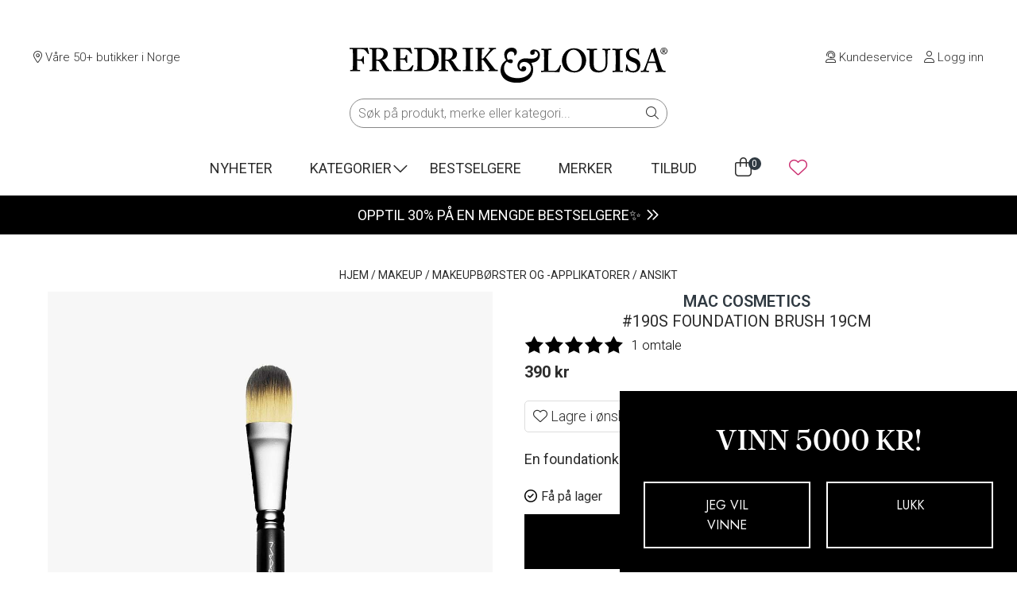

--- FILE ---
content_type: text/html; charset=UTF-8
request_url: https://fredrikoglouisa.no/produkt/190s-foundation-brush-19cm/
body_size: 37626
content:
<!doctype html>
<html lang="nb-NO">

<head>
	<!-- Google Optimize -->
	<!-- NB: Activate forward/back cache-fix in scripts.js when activating Google Optimize -->
		<!-- <script src="https://www.googleoptimize.com/optimize.js?id=OPT-MLG3ZZQ"></script> -->
		<!-- /Google Optimize -->
	<meta charset=UTF-8>
	<meta name="viewport" content="width=device-width, initial-scale=1">
	<script defer src="https://kit.fontawesome.com/a9486551e3.js" crossorigin="anonymous"></script>
	<meta name="google-site-verification" content="CO5KsGJOiGPA8nSOjre544QzBjW90m577ltfOdv0o-4" />

	<script id="CookieConsent" type="text/javascript" data-culture="NB" src="https://policy.app.cookieinformation.com/uc.js" data-gcm-enabled="false" async></script>

	<meta name='robots' content='index, follow, max-image-preview:large, max-snippet:-1, max-video-preview:-1' />

<!-- Google Tag Manager for WordPress by gtm4wp.com -->
<script data-cfasync="false" data-pagespeed-no-defer>
	var gtm4wp_datalayer_name = "dataLayer";
	var dataLayer = dataLayer || [];
	const gtm4wp_use_sku_instead = 1;
	const gtm4wp_currency = 'NOK';
	const gtm4wp_product_per_impression = 0;
	const gtm4wp_clear_ecommerce = false;
	const gtm4wp_datalayer_max_timeout = 2000;
</script>
<!-- End Google Tag Manager for WordPress by gtm4wp.com -->
	<!-- This site is optimized with the Yoast SEO Premium plugin v26.6 (Yoast SEO v26.6) - https://yoast.com/wordpress/plugins/seo/ -->
	<title>MAC Cosmetics #190S Foundation Brush 19cm - Fredrik &amp; Louisa</title>
	<meta name="description" content="En foundationkost som gir en jevn og feilfri finish." />
	<link rel="canonical" href="https://fredrikoglouisa.no/produkt/190s-foundation-brush-19cm/" />
	<meta property="og:locale" content="nb_NO" />
	<meta property="og:type" content="product" />
	<meta property="og:title" content="#190S Foundation Brush 19cm" />
	<meta property="og:description" content="En foundationkost som gir en jevn og feilfri finish." />
	<meta property="og:url" content="https://fredrikoglouisa.no/produkt/190s-foundation-brush-19cm/" />
	<meta property="og:site_name" content="Fredrik &amp; Louisa" />
	<meta property="article:modified_time" content="2026-01-17T01:33:56+00:00" />
	<meta property="og:image" content="https://fredrikoglouisa.no/wp-content/uploads/2020/04/773602023172.jpg" />
	<meta property="og:image:width" content="1080" />
	<meta property="og:image:height" content="1350" />
	<meta property="og:image:type" content="image/jpeg" /><meta property="og:image" content="https://fredrikoglouisa.no/wp-content/uploads/2022/01/773602023172_2.jpg" />
	<meta property="og:image:width" content="1080" />
	<meta property="og:image:height" content="1080" />
	<meta property="og:image:type" content="image/jpeg" />
	<meta name="twitter:card" content="summary_large_image" />
	<meta name="twitter:label1" content="Pris" />
	<meta name="twitter:data1" content="390&nbsp;&#107;&#114;" />
	<meta name="twitter:label2" content="Tilgjengelighet" />
	<meta name="twitter:data2" content="På lager" />
	<script type="application/ld+json" class="yoast-schema-graph">{"@context":"https://schema.org","@graph":[{"@type":["WebPage","ItemPage"],"@id":"https://fredrikoglouisa.no/produkt/190s-foundation-brush-19cm/","url":"https://fredrikoglouisa.no/produkt/190s-foundation-brush-19cm/","name":"MAC Cosmetics #190S Foundation Brush 19cm - Fredrik &amp; Louisa","isPartOf":{"@id":"https://fredrikoglouisa.no/#website"},"primaryImageOfPage":{"@id":"https://fredrikoglouisa.no/produkt/190s-foundation-brush-19cm/#primaryimage"},"image":{"@id":"https://fredrikoglouisa.no/produkt/190s-foundation-brush-19cm/#primaryimage"},"thumbnailUrl":"https://fredrikoglouisa.no/wp-content/uploads/2020/04/773602023172.jpg","breadcrumb":{"@id":"https://fredrikoglouisa.no/produkt/190s-foundation-brush-19cm/#breadcrumb"},"inLanguage":"nb-NO","potentialAction":{"@type":"BuyAction","target":"https://fredrikoglouisa.no/produkt/190s-foundation-brush-19cm/"}},{"@type":"ImageObject","inLanguage":"nb-NO","@id":"https://fredrikoglouisa.no/produkt/190s-foundation-brush-19cm/#primaryimage","url":"https://fredrikoglouisa.no/wp-content/uploads/2020/04/773602023172.jpg","contentUrl":"https://fredrikoglouisa.no/wp-content/uploads/2020/04/773602023172.jpg","width":1080,"height":1350,"caption":"#190S Foundation Brush 19cm"},{"@type":"BreadcrumbList","@id":"https://fredrikoglouisa.no/produkt/190s-foundation-brush-19cm/#breadcrumb","itemListElement":[{"@type":"ListItem","position":1,"name":"Hjem","item":"https://fredrikoglouisa.no/"},{"@type":"ListItem","position":2,"name":"Nettbutikk","item":"https://fredrikoglouisa.no/nettbutikk/"},{"@type":"ListItem","position":3,"name":"#190S Foundation Brush 19cm"}]},{"@type":"WebSite","@id":"https://fredrikoglouisa.no/#website","url":"https://fredrikoglouisa.no/","name":"Fredrik & Louisa","description":"Hudpleie, makeup og parfyme på nett","publisher":{"@id":"https://fredrikoglouisa.no/#organization"},"potentialAction":[{"@type":"SearchAction","target":{"@type":"EntryPoint","urlTemplate":"https://fredrikoglouisa.no/?s={search_term_string}"},"query-input":{"@type":"PropertyValueSpecification","valueRequired":true,"valueName":"search_term_string"}}],"inLanguage":"nb-NO"},{"@type":"Organization","@id":"https://fredrikoglouisa.no/#organization","name":"Fredrik & Louisa","url":"https://fredrikoglouisa.no/","logo":{"@type":"ImageObject","inLanguage":"nb-NO","@id":"https://fredrikoglouisa.no/#/schema/logo/image/","url":"https://fredrikoglouisa.no/wp-content/uploads/2020/02/fredrik-og-louisa.jpg","contentUrl":"https://fredrikoglouisa.no/wp-content/uploads/2020/02/fredrik-og-louisa.jpg","width":1080,"height":1080,"caption":"Fredrik & Louisa"},"image":{"@id":"https://fredrikoglouisa.no/#/schema/logo/image/"},"sameAs":["https://www.facebook.com/fredrikoglouisa/","https://www.instagram.com/fredrikoglouisa/"],"aggregateRating":{"@type":"aggregateRating","ratingValue":"4.9","reviewCount":"21629"}}]}</script>
	<meta property="product:brand" content="MAC Cosmetics" />
	<meta property="product:price:amount" content="390.00" />
	<meta property="product:price:currency" content="NOK" />
	<meta property="og:availability" content="instock" />
	<meta property="product:availability" content="instock" />
	<meta property="product:retailer_item_id" content="861072" />
	<meta property="product:condition" content="new" />
	<!-- / Yoast SEO Premium plugin. -->


<link rel='dns-prefetch' href='//capi-automation.s3.us-east-2.amazonaws.com' />
<link rel='dns-prefetch' href='//fonts.googleapis.com' />
<link rel='dns-prefetch' href='//use.typekit.net' />

<!-- Google Tag Manager for WordPress by gtm4wp.com -->
<!-- GTM Container placement set to automatic -->
<script data-cfasync="false" data-pagespeed-no-defer>
	var dataLayer_content = {"pageTitle":"MAC Cosmetics #190S Foundation Brush 19cm - Fredrik &amp; Louisa","pagePostType":"product","pagePostType2":"single-product","cartContent":{"totals":{"applied_coupons":[],"discount_total":0,"subtotal":0,"total":0},"items":[]},"productRatingCounts":[],"productAverageRating":0,"productReviewCount":0,"productType":"simple","productIsVariable":0};
	dataLayer.push( dataLayer_content );
</script>
<script data-cfasync="false" data-pagespeed-no-defer>
(function(w,d,s,l,i){w[l]=w[l]||[];w[l].push({'gtm.start':
new Date().getTime(),event:'gtm.js'});var f=d.getElementsByTagName(s)[0],
j=d.createElement(s),dl=l!='dataLayer'?'&l='+l:'';j.async=true;j.src=
'//www.googletagmanager.com/gtm.js?id='+i+dl;f.parentNode.insertBefore(j,f);
})(window,document,'script','dataLayer','GTM-P6HPFL6');
</script>
<!-- End Google Tag Manager for WordPress by gtm4wp.com --><link rel="alternate" title="oEmbed (JSON)" type="application/json+oembed" href="https://fredrikoglouisa.no/wp-json/oembed/1.0/embed?url=https%3A%2F%2Ffredrikoglouisa.no%2Fprodukt%2F190s-foundation-brush-19cm%2F" />
<link rel="alternate" title="oEmbed (XML)" type="text/xml+oembed" href="https://fredrikoglouisa.no/wp-json/oembed/1.0/embed?url=https%3A%2F%2Ffredrikoglouisa.no%2Fprodukt%2F190s-foundation-brush-19cm%2F&#038;format=xml" />
<link rel="preload" as="image" href="https://fredrikoglouisa.no/wp-content/uploads/2020/04/773602023172.jpg" fetchpriority="high">
<style id='wp-img-auto-sizes-contain-inline-css'>
img:is([sizes=auto i],[sizes^="auto," i]){contain-intrinsic-size:3000px 1500px}
/*# sourceURL=wp-img-auto-sizes-contain-inline-css */
</style>
<style id='wp-emoji-styles-inline-css'>

	img.wp-smiley, img.emoji {
		display: inline !important;
		border: none !important;
		box-shadow: none !important;
		height: 1em !important;
		width: 1em !important;
		margin: 0 0.07em !important;
		vertical-align: -0.1em !important;
		background: none !important;
		padding: 0 !important;
	}
/*# sourceURL=wp-emoji-styles-inline-css */
</style>
<link rel='stylesheet' id='wp-block-library-css' href='https://fredrikoglouisa.no/wp-includes/css/dist/block-library/style.min.css?ver=6.9' media='all' />
<style id='classic-theme-styles-inline-css'>
/*! This file is auto-generated */
.wp-block-button__link{color:#fff;background-color:#32373c;border-radius:9999px;box-shadow:none;text-decoration:none;padding:calc(.667em + 2px) calc(1.333em + 2px);font-size:1.125em}.wp-block-file__button{background:#32373c;color:#fff;text-decoration:none}
/*# sourceURL=/wp-includes/css/classic-themes.min.css */
</style>
<style id='global-styles-inline-css'>
:root{--wp--preset--aspect-ratio--square: 1;--wp--preset--aspect-ratio--4-3: 4/3;--wp--preset--aspect-ratio--3-4: 3/4;--wp--preset--aspect-ratio--3-2: 3/2;--wp--preset--aspect-ratio--2-3: 2/3;--wp--preset--aspect-ratio--16-9: 16/9;--wp--preset--aspect-ratio--9-16: 9/16;--wp--preset--color--black: #000000;--wp--preset--color--cyan-bluish-gray: #abb8c3;--wp--preset--color--white: #ffffff;--wp--preset--color--pale-pink: #f78da7;--wp--preset--color--vivid-red: #cf2e2e;--wp--preset--color--luminous-vivid-orange: #ff6900;--wp--preset--color--luminous-vivid-amber: #fcb900;--wp--preset--color--light-green-cyan: #7bdcb5;--wp--preset--color--vivid-green-cyan: #00d084;--wp--preset--color--pale-cyan-blue: #8ed1fc;--wp--preset--color--vivid-cyan-blue: #0693e3;--wp--preset--color--vivid-purple: #9b51e0;--wp--preset--gradient--vivid-cyan-blue-to-vivid-purple: linear-gradient(135deg,rgb(6,147,227) 0%,rgb(155,81,224) 100%);--wp--preset--gradient--light-green-cyan-to-vivid-green-cyan: linear-gradient(135deg,rgb(122,220,180) 0%,rgb(0,208,130) 100%);--wp--preset--gradient--luminous-vivid-amber-to-luminous-vivid-orange: linear-gradient(135deg,rgb(252,185,0) 0%,rgb(255,105,0) 100%);--wp--preset--gradient--luminous-vivid-orange-to-vivid-red: linear-gradient(135deg,rgb(255,105,0) 0%,rgb(207,46,46) 100%);--wp--preset--gradient--very-light-gray-to-cyan-bluish-gray: linear-gradient(135deg,rgb(238,238,238) 0%,rgb(169,184,195) 100%);--wp--preset--gradient--cool-to-warm-spectrum: linear-gradient(135deg,rgb(74,234,220) 0%,rgb(151,120,209) 20%,rgb(207,42,186) 40%,rgb(238,44,130) 60%,rgb(251,105,98) 80%,rgb(254,248,76) 100%);--wp--preset--gradient--blush-light-purple: linear-gradient(135deg,rgb(255,206,236) 0%,rgb(152,150,240) 100%);--wp--preset--gradient--blush-bordeaux: linear-gradient(135deg,rgb(254,205,165) 0%,rgb(254,45,45) 50%,rgb(107,0,62) 100%);--wp--preset--gradient--luminous-dusk: linear-gradient(135deg,rgb(255,203,112) 0%,rgb(199,81,192) 50%,rgb(65,88,208) 100%);--wp--preset--gradient--pale-ocean: linear-gradient(135deg,rgb(255,245,203) 0%,rgb(182,227,212) 50%,rgb(51,167,181) 100%);--wp--preset--gradient--electric-grass: linear-gradient(135deg,rgb(202,248,128) 0%,rgb(113,206,126) 100%);--wp--preset--gradient--midnight: linear-gradient(135deg,rgb(2,3,129) 0%,rgb(40,116,252) 100%);--wp--preset--font-size--small: 13px;--wp--preset--font-size--medium: 20px;--wp--preset--font-size--large: 36px;--wp--preset--font-size--x-large: 42px;--wp--preset--spacing--20: 0.44rem;--wp--preset--spacing--30: 0.67rem;--wp--preset--spacing--40: 1rem;--wp--preset--spacing--50: 1.5rem;--wp--preset--spacing--60: 2.25rem;--wp--preset--spacing--70: 3.38rem;--wp--preset--spacing--80: 5.06rem;--wp--preset--shadow--natural: 6px 6px 9px rgba(0, 0, 0, 0.2);--wp--preset--shadow--deep: 12px 12px 50px rgba(0, 0, 0, 0.4);--wp--preset--shadow--sharp: 6px 6px 0px rgba(0, 0, 0, 0.2);--wp--preset--shadow--outlined: 6px 6px 0px -3px rgb(255, 255, 255), 6px 6px rgb(0, 0, 0);--wp--preset--shadow--crisp: 6px 6px 0px rgb(0, 0, 0);}:where(.is-layout-flex){gap: 0.5em;}:where(.is-layout-grid){gap: 0.5em;}body .is-layout-flex{display: flex;}.is-layout-flex{flex-wrap: wrap;align-items: center;}.is-layout-flex > :is(*, div){margin: 0;}body .is-layout-grid{display: grid;}.is-layout-grid > :is(*, div){margin: 0;}:where(.wp-block-columns.is-layout-flex){gap: 2em;}:where(.wp-block-columns.is-layout-grid){gap: 2em;}:where(.wp-block-post-template.is-layout-flex){gap: 1.25em;}:where(.wp-block-post-template.is-layout-grid){gap: 1.25em;}.has-black-color{color: var(--wp--preset--color--black) !important;}.has-cyan-bluish-gray-color{color: var(--wp--preset--color--cyan-bluish-gray) !important;}.has-white-color{color: var(--wp--preset--color--white) !important;}.has-pale-pink-color{color: var(--wp--preset--color--pale-pink) !important;}.has-vivid-red-color{color: var(--wp--preset--color--vivid-red) !important;}.has-luminous-vivid-orange-color{color: var(--wp--preset--color--luminous-vivid-orange) !important;}.has-luminous-vivid-amber-color{color: var(--wp--preset--color--luminous-vivid-amber) !important;}.has-light-green-cyan-color{color: var(--wp--preset--color--light-green-cyan) !important;}.has-vivid-green-cyan-color{color: var(--wp--preset--color--vivid-green-cyan) !important;}.has-pale-cyan-blue-color{color: var(--wp--preset--color--pale-cyan-blue) !important;}.has-vivid-cyan-blue-color{color: var(--wp--preset--color--vivid-cyan-blue) !important;}.has-vivid-purple-color{color: var(--wp--preset--color--vivid-purple) !important;}.has-black-background-color{background-color: var(--wp--preset--color--black) !important;}.has-cyan-bluish-gray-background-color{background-color: var(--wp--preset--color--cyan-bluish-gray) !important;}.has-white-background-color{background-color: var(--wp--preset--color--white) !important;}.has-pale-pink-background-color{background-color: var(--wp--preset--color--pale-pink) !important;}.has-vivid-red-background-color{background-color: var(--wp--preset--color--vivid-red) !important;}.has-luminous-vivid-orange-background-color{background-color: var(--wp--preset--color--luminous-vivid-orange) !important;}.has-luminous-vivid-amber-background-color{background-color: var(--wp--preset--color--luminous-vivid-amber) !important;}.has-light-green-cyan-background-color{background-color: var(--wp--preset--color--light-green-cyan) !important;}.has-vivid-green-cyan-background-color{background-color: var(--wp--preset--color--vivid-green-cyan) !important;}.has-pale-cyan-blue-background-color{background-color: var(--wp--preset--color--pale-cyan-blue) !important;}.has-vivid-cyan-blue-background-color{background-color: var(--wp--preset--color--vivid-cyan-blue) !important;}.has-vivid-purple-background-color{background-color: var(--wp--preset--color--vivid-purple) !important;}.has-black-border-color{border-color: var(--wp--preset--color--black) !important;}.has-cyan-bluish-gray-border-color{border-color: var(--wp--preset--color--cyan-bluish-gray) !important;}.has-white-border-color{border-color: var(--wp--preset--color--white) !important;}.has-pale-pink-border-color{border-color: var(--wp--preset--color--pale-pink) !important;}.has-vivid-red-border-color{border-color: var(--wp--preset--color--vivid-red) !important;}.has-luminous-vivid-orange-border-color{border-color: var(--wp--preset--color--luminous-vivid-orange) !important;}.has-luminous-vivid-amber-border-color{border-color: var(--wp--preset--color--luminous-vivid-amber) !important;}.has-light-green-cyan-border-color{border-color: var(--wp--preset--color--light-green-cyan) !important;}.has-vivid-green-cyan-border-color{border-color: var(--wp--preset--color--vivid-green-cyan) !important;}.has-pale-cyan-blue-border-color{border-color: var(--wp--preset--color--pale-cyan-blue) !important;}.has-vivid-cyan-blue-border-color{border-color: var(--wp--preset--color--vivid-cyan-blue) !important;}.has-vivid-purple-border-color{border-color: var(--wp--preset--color--vivid-purple) !important;}.has-vivid-cyan-blue-to-vivid-purple-gradient-background{background: var(--wp--preset--gradient--vivid-cyan-blue-to-vivid-purple) !important;}.has-light-green-cyan-to-vivid-green-cyan-gradient-background{background: var(--wp--preset--gradient--light-green-cyan-to-vivid-green-cyan) !important;}.has-luminous-vivid-amber-to-luminous-vivid-orange-gradient-background{background: var(--wp--preset--gradient--luminous-vivid-amber-to-luminous-vivid-orange) !important;}.has-luminous-vivid-orange-to-vivid-red-gradient-background{background: var(--wp--preset--gradient--luminous-vivid-orange-to-vivid-red) !important;}.has-very-light-gray-to-cyan-bluish-gray-gradient-background{background: var(--wp--preset--gradient--very-light-gray-to-cyan-bluish-gray) !important;}.has-cool-to-warm-spectrum-gradient-background{background: var(--wp--preset--gradient--cool-to-warm-spectrum) !important;}.has-blush-light-purple-gradient-background{background: var(--wp--preset--gradient--blush-light-purple) !important;}.has-blush-bordeaux-gradient-background{background: var(--wp--preset--gradient--blush-bordeaux) !important;}.has-luminous-dusk-gradient-background{background: var(--wp--preset--gradient--luminous-dusk) !important;}.has-pale-ocean-gradient-background{background: var(--wp--preset--gradient--pale-ocean) !important;}.has-electric-grass-gradient-background{background: var(--wp--preset--gradient--electric-grass) !important;}.has-midnight-gradient-background{background: var(--wp--preset--gradient--midnight) !important;}.has-small-font-size{font-size: var(--wp--preset--font-size--small) !important;}.has-medium-font-size{font-size: var(--wp--preset--font-size--medium) !important;}.has-large-font-size{font-size: var(--wp--preset--font-size--large) !important;}.has-x-large-font-size{font-size: var(--wp--preset--font-size--x-large) !important;}
:where(.wp-block-post-template.is-layout-flex){gap: 1.25em;}:where(.wp-block-post-template.is-layout-grid){gap: 1.25em;}
:where(.wp-block-term-template.is-layout-flex){gap: 1.25em;}:where(.wp-block-term-template.is-layout-grid){gap: 1.25em;}
:where(.wp-block-columns.is-layout-flex){gap: 2em;}:where(.wp-block-columns.is-layout-grid){gap: 2em;}
:root :where(.wp-block-pullquote){font-size: 1.5em;line-height: 1.6;}
/*# sourceURL=global-styles-inline-css */
</style>
<link rel='stylesheet' id='flqs-style-css' href='https://fredrikoglouisa.no/wp-content/plugins/fl-customer-questions/assets/css/style.css?ver=1741091266' media='all' />
<link rel='stylesheet' id='flrv-style-css' href='https://fredrikoglouisa.no/wp-content/plugins/fl-customer-reviews/assets/css/style.css?ver=1755609518' media='all' />
<link rel='stylesheet' id='fld-style-front-css' href='https://fredrikoglouisa.no/wp-content/plugins/fl-discount-plugin/css/style-front.css?ver=1755683598' media='all' />
<link rel='stylesheet' id='flpg-style-front-css' href='https://fredrikoglouisa.no/wp-content/plugins/fl-product-gallery/css/flpg-front.css?ver=1760708702' media='all' />
<link rel='stylesheet' id='splide-css-css' href='https://fredrikoglouisa.no/wp-content/plugins/fl-product-gallery/css/splide.min.css?ver=4.1.3' media='all' />
<link rel='stylesheet' id='flwl-style-css' href='https://fredrikoglouisa.no/wp-content/plugins/fl-wishlist/assets/style.css?ver=0.0.1' media='all' />
<style id='woocommerce-inline-inline-css'>
.woocommerce form .form-row .required { visibility: visible; }
/*# sourceURL=woocommerce-inline-inline-css */
</style>
<link rel='stylesheet' id='fl-style-css' href='https://fredrikoglouisa.no/wp-content/themes/fredrikoglouisa/style.css?ver=1767598497' media='all' />
<link rel='stylesheet' id='fl-fonts-css' href='https://fonts.googleapis.com/css?family=Roboto%3A300%2C300italic%2C400%2C400italic%2C500%2C600%2C700%2C700italic&#038;ver=6.9' media='all' />
<link rel='stylesheet' id='fl-adobe-fonts-css' href='https://use.typekit.net/vpx1vog.css?ver=6.9' media='all' />
<link rel='stylesheet' id='fl-google-fonts-css' href='https://fonts.googleapis.com/css2?family=Jost%3Awght%40300%3B400%3B500%3B700&#038;display=swap&#038;ver=6.9' media='all' />
<link rel='stylesheet' id='vipps-gw-css' href='https://fredrikoglouisa.no/wp-content/plugins/woo-vipps/payment/css/vipps.css?ver=1767594340' media='all' />
<script src="https://fredrikoglouisa.no/wp-includes/js/jquery/jquery.min.js?ver=3.7.1" id="jquery-core-js"></script>
<script src="https://fredrikoglouisa.no/wp-includes/js/jquery/jquery-migrate.min.js?ver=3.4.1" id="jquery-migrate-js"></script>
<script id="fld-script-front-js-extra">
var fldScript = {"ajaxurl":"https://fredrikoglouisa.no/wp-admin/admin-ajax.php"};
//# sourceURL=fld-script-front-js-extra
</script>
<script src="https://fredrikoglouisa.no/wp-content/plugins/fl-discount-plugin/js/script.js?ver=1755683599" id="fld-script-front-js"></script>
<script src="https://fredrikoglouisa.no/wp-content/plugins/fl-product-gallery/js/splide.min.js?ver=4.1.3" id="splide-js-js"></script>
<script src="https://fredrikoglouisa.no/wp-content/plugins/woocommerce/assets/js/zoom/jquery.zoom.min.js?ver=1.7.21-wc.10.4.3" id="wc-zoom-js" defer data-wp-strategy="defer"></script>
<script id="wc-single-product-js-extra">
var wc_single_product_params = {"i18n_required_rating_text":"Vennligst velg en vurdering","i18n_rating_options":["1 av 5 stjerner","2 av 5 stjerner","3 av 5 stjerner","4 av 5 stjerner","5 av 5 stjerner"],"i18n_product_gallery_trigger_text":"Se bildegalleri i fullskjerm","review_rating_required":"yes","flexslider":{"rtl":false,"animation":"slide","smoothHeight":true,"directionNav":false,"controlNav":"thumbnails","slideshow":false,"animationSpeed":500,"animationLoop":false,"allowOneSlide":false},"zoom_enabled":"1","zoom_options":[],"photoswipe_enabled":"","photoswipe_options":{"shareEl":false,"closeOnScroll":false,"history":false,"hideAnimationDuration":0,"showAnimationDuration":0},"flexslider_enabled":""};
//# sourceURL=wc-single-product-js-extra
</script>
<script src="https://fredrikoglouisa.no/wp-content/plugins/woocommerce/assets/js/frontend/single-product.min.js?ver=10.4.3" id="wc-single-product-js" defer data-wp-strategy="defer"></script>
<script src="https://fredrikoglouisa.no/wp-content/plugins/woocommerce/assets/js/jquery-blockui/jquery.blockUI.min.js?ver=2.7.0-wc.10.4.3" id="wc-jquery-blockui-js" defer data-wp-strategy="defer"></script>
<script src="https://fredrikoglouisa.no/wp-content/plugins/woocommerce/assets/js/js-cookie/js.cookie.min.js?ver=2.1.4-wc.10.4.3" id="wc-js-cookie-js" defer data-wp-strategy="defer"></script>
<script id="woocommerce-js-extra">
var woocommerce_params = {"ajax_url":"/wp-admin/admin-ajax.php","wc_ajax_url":"/?wc-ajax=%%endpoint%%","i18n_password_show":"Vis passord","i18n_password_hide":"Skjul passord"};
//# sourceURL=woocommerce-js-extra
</script>
<script src="https://fredrikoglouisa.no/wp-content/plugins/woocommerce/assets/js/frontend/woocommerce.min.js?ver=10.4.3" id="woocommerce-js" defer data-wp-strategy="defer"></script>
<link rel="https://api.w.org/" href="https://fredrikoglouisa.no/wp-json/" /><link rel="alternate" title="JSON" type="application/json" href="https://fredrikoglouisa.no/wp-json/wp/v2/product/13167" /><link rel="EditURI" type="application/rsd+xml" title="RSD" href="https://fredrikoglouisa.no/xmlrpc.php?rsd" />
<meta name="generator" content="WordPress 6.9" />
<meta name="generator" content="WooCommerce 10.4.3" />
<link rel='shortlink' href='https://fredrikoglouisa.no/?p=13167' />
		<style>
		.direct-campaign-loop-member-price {
			display: block;
		}
		.direct-campaign-loop-member-price .direct-campaign-member-label {
			display: block;
			color: #AF1B3B;
			font-size: 1.4rem;
			line-height: 1;
			margin-top: 1rem;
		}
		.direct-campaign-loop-member-price .direct-campaign-member-price-row {
			display: grid;
			grid-template-columns: auto auto;
			align-items: center;
			gap: 0.75rem;
			width: fit-content;
			margin: 0 auto;
		}
		.direct-campaign-loop-member-price .direct-campaign-discounted-price {
			color: #AF1B3B;
			font-weight: 500;
		}
		.direct-campaign-loop-member-price .direct-campaign-original-price {
			color: #888;
			text-decoration: line-through;
			font-size: 0.9em;
		}
		/* Product page banner styles */
		.direct-campaign-product-banner {
			display: block;
			margin-top: 3rem;
		}
		.direct-campaign-product-banner img {
			width: 100%;
			height: auto;
		}
		.direct-campaign-product-banner__link {
			display: block;
		}
		.direct-campaign-product-banner__terms {
			font-family: 'Jost', sans-serif;
			font-size: 1.4rem;
			margin-top: 0;
			text-align: center;
			font-style: italic;
		}
		</style>
		<script type='text/javascript'>
		(function() {
			// Function to load Historian.ai script
			function loadHistorianScript() {
				if (window.historianLoaded) {
					return; // Prevent duplicate loading
				}
				
				var s = document.createElement('script');
				s.defer = true;
				s.type = 'text/javascript';
				s.src = 'https://script.historianhq.com/23ecf851a2c9447d81a0bda5189beca9';
				document.getElementsByTagName('head')[0].appendChild(s);
				window.historianLoaded = true;
			}

			// Check if CookieInformation is available
			if (typeof CookieInformation !== 'undefined' && CookieInformation.getConsentGivenFor) {
				
				// Check if functional cookies are accepted on page load
				if (CookieInformation.getConsentGivenFor('cookie_cat_functional')) {
					loadHistorianScript();
				}
				
				// Listen for the official Cookie Information consent event
				window.addEventListener('CookieInformationConsentGiven', function(event) {
					if (CookieInformation.getConsentGivenFor('cookie_cat_functional')) {
						loadHistorianScript();
					}
				}, false);
			} else {
				// Fallback: Check for Google Consent Mode v2
				if (typeof gtag !== 'undefined') {
					// Wait for consent mode to be initialized
					setTimeout(function() {
						gtag('consent', 'default', {
							'functionality_storage': 'denied'
						});
						
						// Check consent status
						gtag('consent', 'query', function(consent) {
							if (consent.functionality_storage === 'granted') {
								loadHistorianScript();
							}
						});
					}, 100);
				}
			}
		})();
	</script>	<noscript><style>.woocommerce-product-gallery{ opacity: 1 !important; }</style></noscript>
	<style> a[href=""] { -webkit-touch-callout: none;  } </style>
			<script  type="text/javascript">
				!function(f,b,e,v,n,t,s){if(f.fbq)return;n=f.fbq=function(){n.callMethod?
					n.callMethod.apply(n,arguments):n.queue.push(arguments)};if(!f._fbq)f._fbq=n;
					n.push=n;n.loaded=!0;n.version='2.0';n.queue=[];t=b.createElement(e);t.async=!0;
					t.src=v;s=b.getElementsByTagName(e)[0];s.parentNode.insertBefore(t,s)}(window,
					document,'script','https://connect.facebook.net/en_US/fbevents.js');
			</script>
			<!-- WooCommerce Facebook Integration Begin -->
			<script  type="text/javascript">

				fbq('init', '324689568010200', {}, {
    "agent": "woocommerce_6-10.4.3-3.5.15"
});

				document.addEventListener( 'DOMContentLoaded', function() {
					// Insert placeholder for events injected when a product is added to the cart through AJAX.
					document.body.insertAdjacentHTML( 'beforeend', '<div class=\"wc-facebook-pixel-event-placeholder\"></div>' );
				}, false );

			</script>
			<!-- WooCommerce Facebook Integration End -->
			<link rel="icon" href="https://fredrikoglouisa.no/wp-content/uploads/2020/03/cropped-favicon-1-150x150.jpg" sizes="32x32" />
<link rel="icon" href="https://fredrikoglouisa.no/wp-content/uploads/2020/03/cropped-favicon-1-200x200.jpg" sizes="192x192" />
<link rel="apple-touch-icon" href="https://fredrikoglouisa.no/wp-content/uploads/2020/03/cropped-favicon-1-200x200.jpg" />
<meta name="msapplication-TileImage" content="https://fredrikoglouisa.no/wp-content/uploads/2020/03/cropped-favicon-1-400x400.jpg" />
</head>

<body class="wp-singular product-template-default single single-product postid-13167 wp-theme-fredrikoglouisa theme-fredrikoglouisa woocommerce woocommerce-page woocommerce-no-js">
	<div class="overlay"></div>
	<header id="header" class="site-header">
		<div id="desktop-header">
			<section class="header-top-grid">
				<div class="left">
					<div>
						<span><a href="https://fredrikoglouisa.no/butikkoversikt/"><i
									class="fal fa-map-marker-alt"></i> Våre 50+ butikker i Norge</a></span>
					</div>
				</div>
				<div class="middle">
					<a href="https://fredrikoglouisa.no">
						<img width="400" height="44" src="
						https://fredrikoglouisa.no/wp-content/themes/fredrikoglouisa/assets/fredrikoglouisa.svg						" alt="Fredrik & Louisa logo" loading="lazy">
					</a>
				</div>
				<div class="right">
					<div>
						<span><a href="https://fredrikoglouisa.no/kontakt/"><i
									class="fal fa-user-headset"></i>&nbsp;Kundeservice</a></span>
						<span>
							<a href="https://fredrikoglouisa.no/min-konto/" class="my-account"><i
									class="fal fa-user"></i><span class="my-account-link-text">&nbsp;Logg inn</span></a>
						</span>
					</div>
				</div>
			</section><!-- .header-top-grid -->

			<section class="header-bottom-grid">
				<nav class="main-navigation"><ul id="menu-header-menu" class="menu"><li id="menu-item-272489" class="menu-item menu-item-type-taxonomy menu-item-object-product_tag menu-item-272489"><a href="https://fredrikoglouisa.no/kampanje/nyheter/">Nyheter</a></li>
<li id="menu-item-138735" class="angle-down menu-item menu-item-type-custom menu-item-object-custom menu-item-138735"><a href="#">Kategorier</a></li>
<li id="menu-item-138736" class="menu-item menu-item-type-post_type menu-item-object-page menu-item-138736"><a href="https://fredrikoglouisa.no/bestselgere/">Bestselgere</a></li>
<li id="menu-item-138739" class="menu-item menu-item-type-post_type menu-item-object-page menu-item-138739"><a href="https://fredrikoglouisa.no/merker/">Merker</a></li>
<li id="menu-item-138737" class="menu-item menu-item-type-taxonomy menu-item-object-product_tag menu-item-138737"><a href="https://fredrikoglouisa.no/kampanje/tilbud/">Tilbud</a></li>
<li class="menu-cart"><a class='cart-contents' href='https://fredrikoglouisa.no/handlekurv/' title='Vis handlekurv'>
            <i class='fal fa-shopping-bag'></i>
            <span class='count'>0</span>
        </a></li><li id="wishlist-menu-heart" class="menu-heart"><i class="fal fa-heart"></i></li></ul></nav>				<div id="mega-menu-container">
					<div id="category-mega-menu">
						<div>
							<nav class="category-chooser"><ul id="menu-category-chooser" class="menu"><li id="menu-item-138746" class="menu-item menu-item-type-taxonomy menu-item-object-product_cat current-product-ancestor current-menu-parent current-product-parent menu-item-138746"><a href="https://fredrikoglouisa.no/produktkategori/makeup/">Makeup</a></li>
<li id="menu-item-138744" class="menu-item menu-item-type-taxonomy menu-item-object-product_cat menu-item-138744"><a href="https://fredrikoglouisa.no/produktkategori/hudpleie/">Hudpleie</a></li>
<li id="menu-item-138745" class="menu-item menu-item-type-taxonomy menu-item-object-product_cat menu-item-138745"><a href="https://fredrikoglouisa.no/produktkategori/parfyme/">Parfyme</a></li>
<li id="menu-item-138747" class="menu-item menu-item-type-taxonomy menu-item-object-product_cat menu-item-138747"><a href="https://fredrikoglouisa.no/produktkategori/har/">Hår</a></li>
<li id="menu-item-138748" class="menu-item menu-item-type-taxonomy menu-item-object-product_cat menu-item-138748"><a href="https://fredrikoglouisa.no/produktkategori/parfyme/herre-parfyme/">Herre</a></li>
<li id="menu-item-138749" class="menu-item menu-item-type-taxonomy menu-item-object-product_cat menu-item-138749"><a href="https://fredrikoglouisa.no/produktkategori/gavesett/">Gavesett</a></li>
</ul></nav>						</div>
						<div>
							<nav class="category-menu"><ul id="menu-category-menu" class="menu"><li id="menu-item-1538" class="has-mega-menu menu-item menu-item-type-taxonomy menu-item-object-product_cat current-product-ancestor current-menu-parent current-product-parent menu-item-has-children menu-item-1538"><a href="https://fredrikoglouisa.no/produktkategori/makeup/">Makeup</a>
<ul class="sub-menu">
	<li id="menu-item-1539" class="menu-item menu-item-type-taxonomy menu-item-object-product_cat menu-item-has-children menu-item-1539"><a href="https://fredrikoglouisa.no/produktkategori/makeup/ansikt/">Ansikt</a>
	<ul class="sub-menu">
		<li id="menu-item-1542" class="menu-item menu-item-type-taxonomy menu-item-object-product_cat menu-item-1542"><a href="https://fredrikoglouisa.no/produktkategori/makeup/ansikt/foundation/">Foundation</a></li>
		<li id="menu-item-1540" class="menu-item menu-item-type-taxonomy menu-item-object-product_cat menu-item-1540"><a href="https://fredrikoglouisa.no/produktkategori/makeup/ansikt/concealer/">Concealer</a></li>
		<li id="menu-item-1541" class="menu-item menu-item-type-taxonomy menu-item-object-product_cat menu-item-1541"><a href="https://fredrikoglouisa.no/produktkategori/makeup/ansikt/contouring/">Contouring</a></li>
		<li id="menu-item-1543" class="menu-item menu-item-type-taxonomy menu-item-object-product_cat menu-item-1543"><a href="https://fredrikoglouisa.no/produktkategori/makeup/ansikt/highlighter/">Highlighter</a></li>
		<li id="menu-item-1545" class="menu-item menu-item-type-taxonomy menu-item-object-product_cat menu-item-1545"><a href="https://fredrikoglouisa.no/produktkategori/makeup/ansikt/pudder/">Pudder</a></li>
		<li id="menu-item-9347" class="menu-item menu-item-type-taxonomy menu-item-object-product_cat menu-item-9347"><a href="https://fredrikoglouisa.no/produktkategori/makeup/ansikt/solpudder/">Solpudder</a></li>
		<li id="menu-item-1546" class="menu-item menu-item-type-taxonomy menu-item-object-product_cat menu-item-1546"><a href="https://fredrikoglouisa.no/produktkategori/makeup/ansikt/rouge/">Rouge</a></li>
		<li id="menu-item-1544" class="menu-item menu-item-type-taxonomy menu-item-object-product_cat menu-item-1544"><a href="https://fredrikoglouisa.no/produktkategori/makeup/ansikt/primer/">Primer</a></li>
		<li id="menu-item-1547" class="menu-item menu-item-type-taxonomy menu-item-object-product_cat menu-item-1547"><a href="https://fredrikoglouisa.no/produktkategori/makeup/ansikt/setting-spray/">Setting spray</a></li>
		<li id="menu-item-13654" class="menu-item menu-item-type-taxonomy menu-item-object-product_cat menu-item-13654"><a href="https://fredrikoglouisa.no/produktkategori/makeup/ansikt/bb-og-cc-cream/">BB- og CC-cream</a></li>
	</ul>
</li>
	<li id="menu-item-1555" class="menu-item menu-item-type-taxonomy menu-item-object-product_cat menu-item-has-children menu-item-1555"><a href="https://fredrikoglouisa.no/produktkategori/makeup/oyne/">Øyne</a>
	<ul class="sub-menu">
		<li id="menu-item-1557" class="menu-item menu-item-type-taxonomy menu-item-object-product_cat menu-item-1557"><a href="https://fredrikoglouisa.no/produktkategori/makeup/oyne/mascara/">Mascara</a></li>
		<li id="menu-item-13656" class="menu-item menu-item-type-taxonomy menu-item-object-product_cat menu-item-13656"><a href="https://fredrikoglouisa.no/produktkategori/makeup/oyne/mascara-base/">Mascarabase</a></li>
		<li id="menu-item-1556" class="menu-item menu-item-type-taxonomy menu-item-object-product_cat menu-item-1556"><a href="https://fredrikoglouisa.no/produktkategori/makeup/oyne/eyeliner/">Eyeliner</a></li>
		<li id="menu-item-15029" class="menu-item menu-item-type-taxonomy menu-item-object-product_cat menu-item-15029"><a href="https://fredrikoglouisa.no/produktkategori/makeup/oyne/oyenskygge/">Øyenskygge</a></li>
		<li id="menu-item-1558" class="menu-item menu-item-type-taxonomy menu-item-object-product_cat menu-item-1558"><a href="https://fredrikoglouisa.no/produktkategori/makeup/oyne/oyenskyggepalett/">Øyenskyggepalett</a></li>
		<li id="menu-item-15030" class="menu-item menu-item-type-taxonomy menu-item-object-product_cat menu-item-15030"><a href="https://fredrikoglouisa.no/produktkategori/makeup/oyne/oyenskyggeprimer/">Øyenskyggeprimer</a></li>
		<li id="menu-item-939121" class="menu-item menu-item-type-taxonomy menu-item-object-product_cat menu-item-939121"><a href="https://fredrikoglouisa.no/produktkategori/makeup/oyne/losvipper/">Løsvipper</a></li>
	</ul>
</li>
	<li id="menu-item-1552" class="menu-item menu-item-type-taxonomy menu-item-object-product_cat menu-item-has-children menu-item-1552"><a href="https://fredrikoglouisa.no/produktkategori/makeup/oyenbryn/">Øyenbryn</a>
	<ul class="sub-menu">
		<li id="menu-item-1553" class="menu-item menu-item-type-taxonomy menu-item-object-product_cat menu-item-1553"><a href="https://fredrikoglouisa.no/produktkategori/makeup/oyenbryn/oyenbrynspenn/">Øyenbrynspenn</a></li>
		<li id="menu-item-1554" class="menu-item menu-item-type-taxonomy menu-item-object-product_cat menu-item-1554"><a href="https://fredrikoglouisa.no/produktkategori/makeup/oyenbryn/oyenbrynspomade/">Øyenbrynspomade</a></li>
		<li id="menu-item-15031" class="menu-item menu-item-type-taxonomy menu-item-object-product_cat menu-item-15031"><a href="https://fredrikoglouisa.no/produktkategori/makeup/oyenbryn/oyenbrynsgele/">Øyenbrynsgele</a></li>
		<li id="menu-item-974782" class="menu-item menu-item-type-taxonomy menu-item-object-product_cat menu-item-974782"><a href="https://fredrikoglouisa.no/produktkategori/makeup/oyenbryn/oyenbrynsskygge/">Øyenbrynsskygge</a></li>
	</ul>
</li>
	<li id="menu-item-1548" class="menu-item menu-item-type-taxonomy menu-item-object-product_cat menu-item-has-children menu-item-1548"><a href="https://fredrikoglouisa.no/produktkategori/makeup/lepper/">Lepper</a>
	<ul class="sub-menu">
		<li id="menu-item-15026" class="menu-item menu-item-type-taxonomy menu-item-object-product_cat menu-item-15026"><a href="https://fredrikoglouisa.no/produktkategori/makeup/lepper/leppestift/">Leppestift</a></li>
		<li id="menu-item-1551" class="menu-item menu-item-type-taxonomy menu-item-object-product_cat menu-item-1551"><a href="https://fredrikoglouisa.no/produktkategori/makeup/lepper/liquid-lipstick/">Liquid lipstick</a></li>
		<li id="menu-item-1550" class="menu-item menu-item-type-taxonomy menu-item-object-product_cat menu-item-1550"><a href="https://fredrikoglouisa.no/produktkategori/makeup/lepper/lipliner/">Lipliner</a></li>
		<li id="menu-item-1549" class="menu-item menu-item-type-taxonomy menu-item-object-product_cat menu-item-1549"><a href="https://fredrikoglouisa.no/produktkategori/makeup/lepper/lipgloss/">Lipgloss</a></li>
		<li id="menu-item-9348" class="menu-item menu-item-type-taxonomy menu-item-object-product_cat menu-item-9348"><a href="https://fredrikoglouisa.no/produktkategori/makeup/lepper/leppepomade/">Leppepomade</a></li>
		<li id="menu-item-13655" class="menu-item menu-item-type-taxonomy menu-item-object-product_cat menu-item-13655"><a href="https://fredrikoglouisa.no/produktkategori/makeup/lepper/leppeprimer/">Leppeprimer</a></li>
	</ul>
</li>
	<li id="menu-item-9352" class="menu-item menu-item-type-taxonomy menu-item-object-product_cat menu-item-has-children menu-item-9352"><a href="https://fredrikoglouisa.no/produktkategori/makeup/negler/">Negler</a>
	<ul class="sub-menu">
		<li id="menu-item-9349" class="menu-item menu-item-type-taxonomy menu-item-object-product_cat menu-item-9349"><a href="https://fredrikoglouisa.no/produktkategori/makeup/negler/neglelakk/">Neglelakk</a></li>
		<li id="menu-item-9350" class="menu-item menu-item-type-taxonomy menu-item-object-product_cat menu-item-9350"><a href="https://fredrikoglouisa.no/produktkategori/makeup/negler/neglelakkfjerner/">Neglelakkfjerner</a></li>
		<li id="menu-item-9351" class="menu-item menu-item-type-taxonomy menu-item-object-product_cat menu-item-9351"><a href="https://fredrikoglouisa.no/produktkategori/makeup/negler/neglepleie/">Neglepleie</a></li>
		<li id="menu-item-939123" class="menu-item menu-item-type-taxonomy menu-item-object-product_cat menu-item-939123"><a href="https://fredrikoglouisa.no/produktkategori/makeup/negler/losnegler/">Løsnegler</a></li>
	</ul>
</li>
	<li id="menu-item-57575" class="menu-item menu-item-type-taxonomy menu-item-object-product_cat current-product-ancestor current-menu-parent current-product-parent menu-item-has-children menu-item-57575"><a href="https://fredrikoglouisa.no/produktkategori/makeup/makeupborster-og-applikatorer/">Makeupbørster og -applikatorer</a>
	<ul class="sub-menu">
		<li id="menu-item-57579" class="menu-item menu-item-type-taxonomy menu-item-object-product_cat current-product-ancestor current-menu-parent current-product-parent menu-item-57579"><a href="https://fredrikoglouisa.no/produktkategori/makeup/makeupborster-og-applikatorer/ansikt-makeup-borster-og-applikatorer/">Ansikt</a></li>
		<li id="menu-item-57586" class="menu-item menu-item-type-taxonomy menu-item-object-product_cat menu-item-57586"><a href="https://fredrikoglouisa.no/produktkategori/makeup/makeupborster-og-applikatorer/oyne-makeup-borster-og-applikatorer/">Øyne</a></li>
		<li id="menu-item-57584" class="menu-item menu-item-type-taxonomy menu-item-object-product_cat menu-item-57584"><a href="https://fredrikoglouisa.no/produktkategori/makeup/makeupborster-og-applikatorer/oyenbryn-makeup-borster-og-applikatorer/">Øyenbryn</a></li>
		<li id="menu-item-57589" class="menu-item menu-item-type-taxonomy menu-item-object-product_cat menu-item-57589"><a href="https://fredrikoglouisa.no/produktkategori/makeup/makeupborster-og-applikatorer/lepper-makeup-borster-og-applikatorer/">Lepper</a></li>
		<li id="menu-item-57581" class="menu-item menu-item-type-taxonomy menu-item-object-product_cat menu-item-57581"><a href="https://fredrikoglouisa.no/produktkategori/makeup/makeupborster-og-applikatorer/makeup-sponges-makeup-borster-og-applikatorer/">Makeup sponges</a></li>
		<li id="menu-item-57577" class="menu-item menu-item-type-taxonomy menu-item-object-product_cat menu-item-57577"><a href="https://fredrikoglouisa.no/produktkategori/makeup/makeupborster-og-applikatorer/borsterens-makeup-borster-og-applikatorer/">Børsterens</a></li>
	</ul>
</li>
	<li id="menu-item-1560" class="menu-item menu-item-type-taxonomy menu-item-object-product_cat menu-item-has-children menu-item-1560"><a href="https://fredrikoglouisa.no/produktkategori/makeup/tilbehor/">Tilbehør</a>
	<ul class="sub-menu">
		<li id="menu-item-15032" class="menu-item menu-item-type-taxonomy menu-item-object-product_cat menu-item-15032"><a href="https://fredrikoglouisa.no/produktkategori/makeup/tilbehor/vippetang/">Vippetang</a></li>
		<li id="menu-item-32079" class="menu-item menu-item-type-taxonomy menu-item-object-product_cat menu-item-32079"><a href="https://fredrikoglouisa.no/produktkategori/makeup/tilbehor/cases/">Cases</a></li>
		<li id="menu-item-15033" class="menu-item menu-item-type-taxonomy menu-item-object-product_cat menu-item-15033"><a href="https://fredrikoglouisa.no/produktkategori/makeup/tilbehor/foundationpumpe-tilbehor/">Foundationpumpe</a></li>
		<li id="menu-item-974785" class="menu-item menu-item-type-taxonomy menu-item-object-product_cat menu-item-974785"><a href="https://fredrikoglouisa.no/produktkategori/makeup/tilbehor/blotting-paper/">Blotting paper</a></li>
		<li id="menu-item-974788" class="menu-item menu-item-type-taxonomy menu-item-object-product_cat menu-item-974788"><a href="https://fredrikoglouisa.no/produktkategori/makeup/tilbehor/bomull/">Bomull</a></li>
		<li id="menu-item-974789" class="menu-item menu-item-type-taxonomy menu-item-object-product_cat menu-item-974789"><a href="https://fredrikoglouisa.no/produktkategori/makeup/tilbehor/brynskniv/">Brynskniv</a></li>
		<li id="menu-item-1683522" class="menu-item menu-item-type-taxonomy menu-item-object-product_cat menu-item-1683522"><a href="https://fredrikoglouisa.no/produktkategori/makeup/tilbehor/losvippeapplikator/">Løsvippeapplikator</a></li>
		<li id="menu-item-1683523" class="menu-item menu-item-type-taxonomy menu-item-object-product_cat menu-item-1683523"><a href="https://fredrikoglouisa.no/produktkategori/makeup/tilbehor/vippelim/">Vippelim</a></li>
		<li id="menu-item-974790" class="menu-item menu-item-type-taxonomy menu-item-object-product_cat menu-item-974790"><a href="https://fredrikoglouisa.no/produktkategori/makeup/tilbehor/pinsett/">Pinsett</a></li>
		<li id="menu-item-974792" class="menu-item menu-item-type-taxonomy menu-item-object-product_cat menu-item-974792"><a href="https://fredrikoglouisa.no/produktkategori/makeup/tilbehor/saks/">Saks</a></li>
		<li id="menu-item-974793" class="menu-item menu-item-type-taxonomy menu-item-object-product_cat menu-item-974793"><a href="https://fredrikoglouisa.no/produktkategori/makeup/tilbehor/speil/">Speil</a></li>
		<li id="menu-item-974794" class="menu-item menu-item-type-taxonomy menu-item-object-product_cat menu-item-974794"><a href="https://fredrikoglouisa.no/produktkategori/makeup/tilbehor/spisser/">Spisser</a></li>
	</ul>
</li>
</ul>
</li>
<li id="menu-item-7296" class="has-mega-menu menu-item menu-item-type-taxonomy menu-item-object-product_cat menu-item-has-children menu-item-7296"><a href="https://fredrikoglouisa.no/produktkategori/hudpleie/">Hudpleie</a>
<ul class="sub-menu">
	<li id="menu-item-7297" class="menu-item menu-item-type-taxonomy menu-item-object-product_cat menu-item-has-children menu-item-7297"><a href="https://fredrikoglouisa.no/produktkategori/hudpleie/ansiktspleie/">Ansiktspleie</a>
	<ul class="sub-menu">
		<li id="menu-item-7301" class="menu-item menu-item-type-taxonomy menu-item-object-product_cat menu-item-7301"><a href="https://fredrikoglouisa.no/produktkategori/hudpleie/ansiktspleie/dagkrem/">Dagkrem</a></li>
		<li id="menu-item-7303" class="menu-item menu-item-type-taxonomy menu-item-object-product_cat menu-item-7303"><a href="https://fredrikoglouisa.no/produktkategori/hudpleie/ansiktspleie/nattkrem/">Nattkrem</a></li>
		<li id="menu-item-7304" class="menu-item menu-item-type-taxonomy menu-item-object-product_cat menu-item-7304"><a href="https://fredrikoglouisa.no/produktkategori/hudpleie/ansiktspleie/oyekrem/">Øyekrem</a></li>
		<li id="menu-item-7305" class="menu-item menu-item-type-taxonomy menu-item-object-product_cat menu-item-7305"><a href="https://fredrikoglouisa.no/produktkategori/hudpleie/ansiktspleie/serum/">Serum</a></li>
		<li id="menu-item-1683445" class="menu-item menu-item-type-taxonomy menu-item-object-product_cat menu-item-1683445"><a href="https://fredrikoglouisa.no/produktkategori/hudpleie/ansiktspleie/booster-og-essens/">Booster og essens</a></li>
		<li id="menu-item-7306" class="menu-item menu-item-type-taxonomy menu-item-object-product_cat menu-item-7306"><a href="https://fredrikoglouisa.no/produktkategori/hudpleie/ansiktspleie/spesialkrem-ansiktspleie/">Spesialkrem</a></li>
		<li id="menu-item-7302" class="menu-item menu-item-type-taxonomy menu-item-object-product_cat menu-item-7302"><a href="https://fredrikoglouisa.no/produktkategori/hudpleie/ansiktspleie/leppepleie/">Leppepleie</a></li>
		<li id="menu-item-7299" class="menu-item menu-item-type-taxonomy menu-item-object-product_cat menu-item-7299"><a href="https://fredrikoglouisa.no/produktkategori/hudpleie/ansiktspleie/ansiktsolje/">Ansiktsolje</a></li>
		<li id="menu-item-7298" class="menu-item menu-item-type-taxonomy menu-item-object-product_cat menu-item-7298"><a href="https://fredrikoglouisa.no/produktkategori/hudpleie/ansiktspleie/ansiktsmasker/">Ansiktsmasker</a></li>
		<li id="menu-item-9359" class="menu-item menu-item-type-taxonomy menu-item-object-product_cat menu-item-9359"><a href="https://fredrikoglouisa.no/produktkategori/hudpleie/ansiktspleie/oyemasker/">Øyemasker</a></li>
		<li id="menu-item-13657" class="menu-item menu-item-type-taxonomy menu-item-object-product_cat menu-item-13657"><a href="https://fredrikoglouisa.no/produktkategori/hudpleie/ansiktspleie/farget-dagkrem/">Farget dagkrem</a></li>
		<li id="menu-item-9360" class="menu-item menu-item-type-taxonomy menu-item-object-product_cat menu-item-9360"><a href="https://fredrikoglouisa.no/produktkategori/hudpleie/ansiktspleie/facemist/">Facemist</a></li>
	</ul>
</li>
	<li id="menu-item-7311" class="menu-item menu-item-type-taxonomy menu-item-object-product_cat menu-item-has-children menu-item-7311"><a href="https://fredrikoglouisa.no/produktkategori/hudpleie/renseprodukter/">Renseprodukter</a>
	<ul class="sub-menu">
		<li id="menu-item-7313" class="menu-item menu-item-type-taxonomy menu-item-object-product_cat menu-item-7313"><a href="https://fredrikoglouisa.no/produktkategori/hudpleie/renseprodukter/ansiktsrens/">Ansiktsrens</a></li>
		<li id="menu-item-7314" class="menu-item menu-item-type-taxonomy menu-item-object-product_cat menu-item-7314"><a href="https://fredrikoglouisa.no/produktkategori/hudpleie/renseprodukter/ansiktstoner/">Ansiktstoner</a></li>
		<li id="menu-item-7312" class="menu-item menu-item-type-taxonomy menu-item-object-product_cat menu-item-7312"><a href="https://fredrikoglouisa.no/produktkategori/hudpleie/renseprodukter/ansiktspeeling-og-skrubb/">Ansiktspeeling og skrubb</a></li>
		<li id="menu-item-13658" class="menu-item menu-item-type-taxonomy menu-item-object-product_cat menu-item-13658"><a href="https://fredrikoglouisa.no/produktkategori/hudpleie/renseprodukter/micellaire/">Micellaire</a></li>
		<li id="menu-item-7315" class="menu-item menu-item-type-taxonomy menu-item-object-product_cat menu-item-7315"><a href="https://fredrikoglouisa.no/produktkategori/hudpleie/renseprodukter/eye-makeup-remover/">Eye makeup remover</a></li>
		<li id="menu-item-32134" class="menu-item menu-item-type-taxonomy menu-item-object-product_cat menu-item-32134"><a href="https://fredrikoglouisa.no/produktkategori/hudpleie/renseprodukter/tilbehor-renseprodukter/">Tilbehør</a></li>
	</ul>
</li>
	<li id="menu-item-771521" class="menu-item menu-item-type-taxonomy menu-item-object-product_cat menu-item-771521"><a href="https://fredrikoglouisa.no/produktkategori/hudpleie/vippe-og-brynspleie/">Vippe- og brynspleie</a></li>
	<li id="menu-item-7307" class="menu-item menu-item-type-taxonomy menu-item-object-product_cat menu-item-has-children menu-item-7307"><a href="https://fredrikoglouisa.no/produktkategori/hudpleie/kroppspleie/">Kroppspleie</a>
	<ul class="sub-menu">
		<li id="menu-item-7309" class="menu-item menu-item-type-taxonomy menu-item-object-product_cat menu-item-7309"><a href="https://fredrikoglouisa.no/produktkategori/hudpleie/kroppspleie/deodorant-kroppspleie/">Deodorant</a></li>
		<li id="menu-item-7308" class="menu-item menu-item-type-taxonomy menu-item-object-product_cat menu-item-7308"><a href="https://fredrikoglouisa.no/produktkategori/hudpleie/kroppspleie/body-lotion/">Body lotion</a></li>
		<li id="menu-item-7774" class="menu-item menu-item-type-taxonomy menu-item-object-product_cat menu-item-7774"><a href="https://fredrikoglouisa.no/produktkategori/hudpleie/kroppspleie/shower-gel/">Shower gel</a></li>
		<li id="menu-item-7773" class="menu-item menu-item-type-taxonomy menu-item-object-product_cat menu-item-7773"><a href="https://fredrikoglouisa.no/produktkategori/hudpleie/kroppspleie/peeling-og-skrubb/">Peeling og skrubb</a></li>
		<li id="menu-item-78075" class="menu-item menu-item-type-taxonomy menu-item-object-product_cat menu-item-78075"><a href="https://fredrikoglouisa.no/produktkategori/hudpleie/kroppspleie/badebomber-og-badesalt/">Badebomber og badesalt</a></li>
		<li id="menu-item-7772" class="menu-item menu-item-type-taxonomy menu-item-object-product_cat menu-item-7772"><a href="https://fredrikoglouisa.no/produktkategori/hudpleie/kroppspleie/kroppsolje/">Kroppsolje</a></li>
		<li id="menu-item-7775" class="menu-item menu-item-type-taxonomy menu-item-object-product_cat menu-item-7775"><a href="https://fredrikoglouisa.no/produktkategori/hudpleie/kroppspleie/spesialkrem/">Spesialkrem</a></li>
		<li id="menu-item-7771" class="menu-item menu-item-type-taxonomy menu-item-object-product_cat menu-item-7771"><a href="https://fredrikoglouisa.no/produktkategori/hudpleie/kroppspleie/handsape/">Håndsåpe</a></li>
		<li id="menu-item-7310" class="menu-item menu-item-type-taxonomy menu-item-object-product_cat menu-item-7310"><a href="https://fredrikoglouisa.no/produktkategori/hudpleie/kroppspleie/handkrem/">Håndkrem</a></li>
		<li id="menu-item-32133" class="menu-item menu-item-type-taxonomy menu-item-object-product_cat menu-item-32133"><a href="https://fredrikoglouisa.no/produktkategori/hudpleie/kroppspleie/fotpleie/">Fotpleie</a></li>
		<li id="menu-item-974800" class="menu-item menu-item-type-taxonomy menu-item-object-product_cat menu-item-974800"><a href="https://fredrikoglouisa.no/produktkategori/hudpleie/kroppspleie/badeskum/">Badeskum</a></li>
		<li id="menu-item-974802" class="menu-item menu-item-type-taxonomy menu-item-object-product_cat menu-item-974802"><a href="https://fredrikoglouisa.no/produktkategori/hudpleie/kroppspleie/dusjolje/">Dusjolje</a></li>
		<li id="menu-item-974803" class="menu-item menu-item-type-taxonomy menu-item-object-product_cat menu-item-974803"><a href="https://fredrikoglouisa.no/produktkategori/hudpleie/kroppspleie/handpleie/">Håndpleie</a></li>
	</ul>
</li>
	<li id="menu-item-7316" class="menu-item menu-item-type-taxonomy menu-item-object-product_cat menu-item-has-children menu-item-7316"><a href="https://fredrikoglouisa.no/produktkategori/hudpleie/selvbruning/">Selvbruning</a>
	<ul class="sub-menu">
		<li id="menu-item-7317" class="menu-item menu-item-type-taxonomy menu-item-object-product_cat menu-item-7317"><a href="https://fredrikoglouisa.no/produktkategori/hudpleie/selvbruning/ansikt-selvbruning/">Ansikt</a></li>
		<li id="menu-item-7318" class="menu-item menu-item-type-taxonomy menu-item-object-product_cat menu-item-7318"><a href="https://fredrikoglouisa.no/produktkategori/hudpleie/selvbruning/kropp-selvbruning/">Kropp</a></li>
		<li id="menu-item-974807" class="menu-item menu-item-type-taxonomy menu-item-object-product_cat menu-item-974807"><a href="https://fredrikoglouisa.no/produktkategori/hudpleie/selvbruning/tilbehor-selvbruning/">Tilbehør</a></li>
	</ul>
</li>
	<li id="menu-item-7319" class="menu-item menu-item-type-taxonomy menu-item-object-product_cat menu-item-has-children menu-item-7319"><a href="https://fredrikoglouisa.no/produktkategori/hudpleie/solbeskyttelse/">Solbeskyttelse</a>
	<ul class="sub-menu">
		<li id="menu-item-7321" class="menu-item menu-item-type-taxonomy menu-item-object-product_cat menu-item-7321"><a href="https://fredrikoglouisa.no/produktkategori/hudpleie/solbeskyttelse/ansikt-solbeskyttelse/">Ansikt</a></li>
		<li id="menu-item-7322" class="menu-item menu-item-type-taxonomy menu-item-object-product_cat menu-item-7322"><a href="https://fredrikoglouisa.no/produktkategori/hudpleie/solbeskyttelse/kropp/">Kropp</a></li>
		<li id="menu-item-7778" class="menu-item menu-item-type-taxonomy menu-item-object-product_cat menu-item-7778"><a href="https://fredrikoglouisa.no/produktkategori/hudpleie/solbeskyttelse/lepper-solbeskyttelse/">Lepper</a></li>
		<li id="menu-item-7320" class="menu-item menu-item-type-taxonomy menu-item-object-product_cat menu-item-7320"><a href="https://fredrikoglouisa.no/produktkategori/hudpleie/solbeskyttelse/aftersun/">Aftersun</a></li>
		<li id="menu-item-7780" class="menu-item menu-item-type-taxonomy menu-item-object-product_cat menu-item-7780"><a href="https://fredrikoglouisa.no/produktkategori/hudpleie/solbeskyttelse/solbeskyttelse-for-barn/">Solbeskyttelse for barn</a></li>
	</ul>
</li>
	<li id="menu-item-32135" class="menu-item menu-item-type-taxonomy menu-item-object-product_cat menu-item-has-children menu-item-32135"><a href="https://fredrikoglouisa.no/produktkategori/hudpleie/tilbehor-hudpleie/">Tilbehør</a>
	<ul class="sub-menu">
		<li id="menu-item-32138" class="menu-item menu-item-type-taxonomy menu-item-object-product_cat menu-item-32138"><a href="https://fredrikoglouisa.no/produktkategori/hudpleie/tilbehor-hudpleie/face-body-roller/">Face &amp; body roller</a></li>
		<li id="menu-item-1683464" class="menu-item menu-item-type-taxonomy menu-item-object-product_cat menu-item-1683464"><a href="https://fredrikoglouisa.no/produktkategori/hudpleie/tilbehor-hudpleie/sovemaske/">Sovemaske</a></li>
		<li id="menu-item-974780" class="menu-item menu-item-type-taxonomy menu-item-object-product_cat menu-item-974780"><a href="https://fredrikoglouisa.no/produktkategori/hudpleie/tilbehor-hudpleie/kroppsborste/">Kroppsbørste</a></li>
	</ul>
</li>
	<li id="menu-item-13896" class="menu-item menu-item-type-taxonomy menu-item-object-product_cat menu-item-13896"><a href="https://fredrikoglouisa.no/produktkategori/hudpleie/toalettmapper/">Toalettmapper</a></li>
</ul>
</li>
<li id="menu-item-7762" class="has-mega-menu menu-item menu-item-type-taxonomy menu-item-object-product_cat menu-item-has-children menu-item-7762"><a href="https://fredrikoglouisa.no/produktkategori/parfyme/">Parfyme</a>
<ul class="sub-menu">
	<li id="menu-item-7763" class="menu-item menu-item-type-taxonomy menu-item-object-product_cat menu-item-has-children menu-item-7763"><a href="https://fredrikoglouisa.no/produktkategori/parfyme/dame/">Dame</a>
	<ul class="sub-menu">
		<li id="menu-item-415480" class="menu-item menu-item-type-taxonomy menu-item-object-product_cat menu-item-415480"><a href="https://fredrikoglouisa.no/produktkategori/parfyme/dame/">Vis alle i parfyme dame</a></li>
	</ul>
</li>
	<li id="menu-item-9339" class="menu-item menu-item-type-taxonomy menu-item-object-product_cat menu-item-has-children menu-item-9339"><a href="https://fredrikoglouisa.no/produktkategori/parfyme/herre-parfyme/">Herre</a>
	<ul class="sub-menu">
		<li id="menu-item-415481" class="menu-item menu-item-type-taxonomy menu-item-object-product_cat menu-item-415481"><a href="https://fredrikoglouisa.no/produktkategori/parfyme/herre-parfyme/">Vis alle i parfyme herre</a></li>
	</ul>
</li>
	<li id="menu-item-9358" class="menu-item menu-item-type-taxonomy menu-item-object-product_cat menu-item-has-children menu-item-9358"><a href="https://fredrikoglouisa.no/produktkategori/parfyme/unisex/">Unisex</a>
	<ul class="sub-menu">
		<li id="menu-item-415484" class="menu-item menu-item-type-taxonomy menu-item-object-product_cat menu-item-415484"><a href="https://fredrikoglouisa.no/produktkategori/parfyme/unisex/">Vis alle i parfyme unisex</a></li>
	</ul>
</li>
	<li id="menu-item-2212562" class="menu-item menu-item-type-taxonomy menu-item-object-product_cat menu-item-2212562"><a href="https://fredrikoglouisa.no/produktkategori/parfyme/body-mist-parfyme/">Body mist</a></li>
	<li id="menu-item-32139" class="menu-item menu-item-type-taxonomy menu-item-object-product_cat menu-item-has-children menu-item-32139"><a href="https://fredrikoglouisa.no/produktkategori/parfyme/duftlys-og-romduft/">Duftlys og romduft</a>
	<ul class="sub-menu">
		<li id="menu-item-67764" class="menu-item menu-item-type-taxonomy menu-item-object-product_cat menu-item-67764"><a href="https://fredrikoglouisa.no/produktkategori/parfyme/duftlys-og-romduft/duftpinner/">Duftpinner</a></li>
		<li id="menu-item-57601" class="menu-item menu-item-type-taxonomy menu-item-object-product_cat menu-item-57601"><a href="https://fredrikoglouisa.no/produktkategori/parfyme/duftlys-og-romduft/duftlys/">Duftlys</a></li>
		<li id="menu-item-67852" class="menu-item menu-item-type-taxonomy menu-item-object-product_cat menu-item-67852"><a href="https://fredrikoglouisa.no/produktkategori/parfyme/duftlys-og-romduft/romduft/">Romduft</a></li>
		<li id="menu-item-1683469" class="menu-item menu-item-type-taxonomy menu-item-object-product_cat menu-item-1683469"><a href="https://fredrikoglouisa.no/produktkategori/parfyme/duftlys-og-romduft/linen-spray/">Linen spray</a></li>
	</ul>
</li>
	<li id="menu-item-1488107" class="menu-item menu-item-type-taxonomy menu-item-object-product_tag menu-item-1488107"><a href="https://fredrikoglouisa.no/kampanje/nisjeduft/">Nisjeduft</a></li>
</ul>
</li>
<li id="menu-item-7758" class="has-mega-menu menu-item menu-item-type-taxonomy menu-item-object-product_cat menu-item-has-children menu-item-7758"><a href="https://fredrikoglouisa.no/produktkategori/har/">Hår</a>
<ul class="sub-menu">
	<li id="menu-item-7759" class="menu-item menu-item-type-taxonomy menu-item-object-product_cat menu-item-has-children menu-item-7759"><a href="https://fredrikoglouisa.no/produktkategori/har/harpleie/">Hårpleie</a>
	<ul class="sub-menu">
		<li id="menu-item-7761" class="menu-item menu-item-type-taxonomy menu-item-object-product_cat menu-item-7761"><a href="https://fredrikoglouisa.no/produktkategori/har/harpleie/shampoo/">Shampoo</a></li>
		<li id="menu-item-7760" class="menu-item menu-item-type-taxonomy menu-item-object-product_cat menu-item-7760"><a href="https://fredrikoglouisa.no/produktkategori/har/harpleie/balsam/">Balsam</a></li>
		<li id="menu-item-13668" class="menu-item menu-item-type-taxonomy menu-item-object-product_cat menu-item-13668"><a href="https://fredrikoglouisa.no/produktkategori/har/harpleie/harolje-harpleie/">Hårolje</a></li>
		<li id="menu-item-1720116" class="menu-item menu-item-type-taxonomy menu-item-object-product_cat menu-item-1720116"><a href="https://fredrikoglouisa.no/produktkategori/har/harpleie/harmaske/">Hårmaske</a></li>
		<li id="menu-item-1720117" class="menu-item menu-item-type-taxonomy menu-item-object-product_cat menu-item-1720117"><a href="https://fredrikoglouisa.no/produktkategori/har/harpleie/harserum/">Hårserum</a></li>
		<li id="menu-item-1720125" class="menu-item menu-item-type-taxonomy menu-item-object-product_cat menu-item-1720125"><a href="https://fredrikoglouisa.no/produktkategori/har/harpleie/leave-in-balsam/">Leave-in balsam</a></li>
		<li id="menu-item-1720137" class="menu-item menu-item-type-taxonomy menu-item-object-product_cat menu-item-1720137"><a href="https://fredrikoglouisa.no/produktkategori/har/harpleie/harkur-harpleie/">Hårkur</a></li>
		<li id="menu-item-1720128" class="menu-item menu-item-type-taxonomy menu-item-object-product_cat menu-item-1720128"><a href="https://fredrikoglouisa.no/produktkategori/har/harpleie/pre-shampoo/">Pre-shampoo</a></li>
	</ul>
</li>
	<li id="menu-item-13669" class="menu-item menu-item-type-taxonomy menu-item-object-product_cat menu-item-has-children menu-item-13669"><a href="https://fredrikoglouisa.no/produktkategori/har/harstyling/">Hårstyling</a>
	<ul class="sub-menu">
		<li id="menu-item-13670" class="menu-item menu-item-type-taxonomy menu-item-object-product_cat menu-item-13670"><a href="https://fredrikoglouisa.no/produktkategori/har/harstyling/harspray/">Hårspray</a></li>
		<li id="menu-item-974823" class="menu-item menu-item-type-taxonomy menu-item-object-product_cat menu-item-974823"><a href="https://fredrikoglouisa.no/produktkategori/har/harstyling/hair-mist/">Hair mist</a></li>
		<li id="menu-item-974825" class="menu-item menu-item-type-taxonomy menu-item-object-product_cat menu-item-974825"><a href="https://fredrikoglouisa.no/produktkategori/har/harstyling/varmebeskyttelse/">Varmebeskyttelse</a></li>
		<li id="menu-item-1720140" class="menu-item menu-item-type-taxonomy menu-item-object-product_cat menu-item-1720140"><a href="https://fredrikoglouisa.no/produktkategori/har/harstyling/mousse/">Mousse</a></li>
		<li id="menu-item-1720141" class="menu-item menu-item-type-taxonomy menu-item-object-product_cat menu-item-1720141"><a href="https://fredrikoglouisa.no/produktkategori/har/harstyling/stylingkrem/">Stylingkrem</a></li>
		<li id="menu-item-1720142" class="menu-item menu-item-type-taxonomy menu-item-object-product_cat menu-item-1720142"><a href="https://fredrikoglouisa.no/produktkategori/har/harstyling/volumspray/">Volumspray</a></li>
		<li id="menu-item-1720144" class="menu-item menu-item-type-taxonomy menu-item-object-product_cat menu-item-1720144"><a href="https://fredrikoglouisa.no/produktkategori/har/harstyling/pomade/">Pomade</a></li>
		<li id="menu-item-1720145" class="menu-item menu-item-type-taxonomy menu-item-object-product_cat menu-item-1720145"><a href="https://fredrikoglouisa.no/produktkategori/har/harstyling/detangler/">Detangler</a></li>
		<li id="menu-item-1720146" class="menu-item menu-item-type-taxonomy menu-item-object-product_cat menu-item-1720146"><a href="https://fredrikoglouisa.no/produktkategori/har/harstyling/teksturspray/">Teksturspray</a></li>
		<li id="menu-item-1720148" class="menu-item menu-item-type-taxonomy menu-item-object-product_cat menu-item-1720148"><a href="https://fredrikoglouisa.no/produktkategori/har/harstyling/torrshampoo-harstyling/">Tørrshampoo</a></li>
		<li id="menu-item-1720151" class="menu-item menu-item-type-taxonomy menu-item-object-product_cat menu-item-1720151"><a href="https://fredrikoglouisa.no/produktkategori/har/harstyling/gele/">Gelé</a></li>
		<li id="menu-item-1720152" class="menu-item menu-item-type-taxonomy menu-item-object-product_cat menu-item-1720152"><a href="https://fredrikoglouisa.no/produktkategori/har/harstyling/saltvannsspray/">Saltvannsspray</a></li>
		<li id="menu-item-1720153" class="menu-item menu-item-type-taxonomy menu-item-object-product_cat menu-item-1720153"><a href="https://fredrikoglouisa.no/produktkategori/har/harstyling/voks/">Voks</a></li>
		<li id="menu-item-1720154" class="menu-item menu-item-type-taxonomy menu-item-object-product_cat menu-item-1720154"><a href="https://fredrikoglouisa.no/produktkategori/har/harstyling/glansspray/">Glansspray</a></li>
	</ul>
</li>
	<li id="menu-item-974811" class="menu-item menu-item-type-taxonomy menu-item-object-product_cat menu-item-has-children menu-item-974811"><a href="https://fredrikoglouisa.no/produktkategori/har/harfarge-har/">Hårfarge</a>
	<ul class="sub-menu">
		<li id="menu-item-974815" class="menu-item menu-item-type-taxonomy menu-item-object-product_cat menu-item-974815"><a href="https://fredrikoglouisa.no/produktkategori/har/harfarge-har/ettervekst/">Ettervekst</a></li>
	</ul>
</li>
	<li id="menu-item-1720161" class="menu-item menu-item-type-taxonomy menu-item-object-product_cat menu-item-has-children menu-item-1720161"><a href="https://fredrikoglouisa.no/produktkategori/har/hodebunnspleie/">Hodebunnspleie</a>
	<ul class="sub-menu">
		<li id="menu-item-1720162" class="menu-item menu-item-type-taxonomy menu-item-object-product_cat menu-item-1720162"><a href="https://fredrikoglouisa.no/produktkategori/har/hodebunnspleie/hodebunnskur/">Hodebunnskur</a></li>
		<li id="menu-item-1720163" class="menu-item menu-item-type-taxonomy menu-item-object-product_cat menu-item-1720163"><a href="https://fredrikoglouisa.no/produktkategori/har/hodebunnspleie/hodebunnsskrubb/">Hodebunnsskrubb</a></li>
		<li id="menu-item-1720164" class="menu-item menu-item-type-taxonomy menu-item-object-product_cat menu-item-1720164"><a href="https://fredrikoglouisa.no/produktkategori/har/hodebunnspleie/hodebunnsserum/">Hodebunnsserum</a></li>
	</ul>
</li>
	<li id="menu-item-1821100" class="menu-item menu-item-type-taxonomy menu-item-object-product_cat menu-item-has-children menu-item-1821100"><a href="https://fredrikoglouisa.no/produktkategori/har/varmeverktoy/">Varmeverktøy</a>
	<ul class="sub-menu">
		<li id="menu-item-1821102" class="menu-item menu-item-type-taxonomy menu-item-object-product_cat menu-item-1821102"><a href="https://fredrikoglouisa.no/produktkategori/har/varmeverktoy/harfoner/">Hårføner</a></li>
		<li id="menu-item-1821103" class="menu-item menu-item-type-taxonomy menu-item-object-product_cat menu-item-1821103"><a href="https://fredrikoglouisa.no/produktkategori/har/varmeverktoy/rettetang/">Rettetang</a></li>
		<li id="menu-item-2212563" class="menu-item menu-item-type-taxonomy menu-item-object-product_cat menu-item-2212563"><a href="https://fredrikoglouisa.no/produktkategori/har/varmeverktoy/krolltang/">Krølltang</a></li>
		<li id="menu-item-1821105" class="menu-item menu-item-type-taxonomy menu-item-object-product_cat menu-item-1821105"><a href="https://fredrikoglouisa.no/produktkategori/har/varmeverktoy/varmeborste/">Varmebørste</a></li>
		<li id="menu-item-2212567" class="menu-item menu-item-type-taxonomy menu-item-object-product_cat menu-item-2212567"><a href="https://fredrikoglouisa.no/produktkategori/har/varmeverktoy/tilbehor-varmeverktoy/">Tilbehør</a></li>
	</ul>
</li>
	<li id="menu-item-974818" class="menu-item menu-item-type-taxonomy menu-item-object-product_cat menu-item-has-children menu-item-974818"><a href="https://fredrikoglouisa.no/produktkategori/har/tilbehor-har/">Tilbehør</a>
	<ul class="sub-menu">
		<li id="menu-item-974830" class="menu-item menu-item-type-taxonomy menu-item-object-product_cat menu-item-974830"><a href="https://fredrikoglouisa.no/produktkategori/har/tilbehor-har/harborster/">Hårbørster</a></li>
	</ul>
</li>
</ul>
</li>
<li id="menu-item-7291" class="has-mega-menu menu-item menu-item-type-taxonomy menu-item-object-product_cat menu-item-has-children menu-item-7291"><a href="https://fredrikoglouisa.no/produktkategori/herre/">Herre</a>
<ul class="sub-menu">
	<li id="menu-item-474055" class="menu-item menu-item-type-taxonomy menu-item-object-product_cat menu-item-474055"><a href="https://fredrikoglouisa.no/produktkategori/parfyme/herre-parfyme/">Parfyme til herre</a></li>
	<li id="menu-item-7292" class="menu-item menu-item-type-taxonomy menu-item-object-product_cat menu-item-has-children menu-item-7292"><a href="https://fredrikoglouisa.no/produktkategori/herre/ansiktspleie-for-menn/">Ansiktspleie for menn</a>
	<ul class="sub-menu">
		<li id="menu-item-7293" class="menu-item menu-item-type-taxonomy menu-item-object-product_cat menu-item-7293"><a href="https://fredrikoglouisa.no/produktkategori/herre/ansiktspleie-for-menn/ansiktskrem/">Ansiktskrem</a></li>
		<li id="menu-item-13898" class="menu-item menu-item-type-taxonomy menu-item-object-product_cat menu-item-13898"><a href="https://fredrikoglouisa.no/produktkategori/herre/ansiktspleie-for-menn/oyekrem-ansiktspleie-for-menn/">Øyekrem</a></li>
		<li id="menu-item-13660" class="menu-item menu-item-type-taxonomy menu-item-object-product_cat menu-item-13660"><a href="https://fredrikoglouisa.no/produktkategori/herre/ansiktspleie-for-menn/renseprodukter-ansiktspleie-for-menn/">Renseprodukter</a></li>
		<li id="menu-item-15042" class="menu-item menu-item-type-taxonomy menu-item-object-product_cat menu-item-15042"><a href="https://fredrikoglouisa.no/produktkategori/herre/ansiktspleie-for-menn/booster-essence-ansiktspleie-for-menn/">Booster &amp; essence</a></li>
		<li id="menu-item-58114" class="menu-item menu-item-type-taxonomy menu-item-object-product_cat menu-item-58114"><a href="https://fredrikoglouisa.no/produktkategori/herre/ansiktspleie-for-menn/serum-ansiktspleie-for-menn/">Serum</a></li>
		<li id="menu-item-974833" class="menu-item menu-item-type-taxonomy menu-item-object-product_cat menu-item-974833"><a href="https://fredrikoglouisa.no/produktkategori/herre/ansiktspleie-for-menn/ansiktsmasker-ansiktspleie-for-menn/">Ansiktsmasker</a></li>
	</ul>
</li>
	<li id="menu-item-13648" class="menu-item menu-item-type-taxonomy menu-item-object-product_cat menu-item-has-children menu-item-13648"><a href="https://fredrikoglouisa.no/produktkategori/herre/barbering/">Barbering</a>
	<ul class="sub-menu">
		<li id="menu-item-15043" class="menu-item menu-item-type-taxonomy menu-item-object-product_cat menu-item-15043"><a href="https://fredrikoglouisa.no/produktkategori/herre/barbering/barberkrem/">Barberkrem</a></li>
		<li id="menu-item-13649" class="menu-item menu-item-type-taxonomy menu-item-object-product_cat menu-item-13649"><a href="https://fredrikoglouisa.no/produktkategori/herre/barbering/skjeggolje/">Skjeggolje</a></li>
		<li id="menu-item-974835" class="menu-item menu-item-type-taxonomy menu-item-object-product_cat menu-item-974835"><a href="https://fredrikoglouisa.no/produktkategori/herre/barbering/after-shave/">After shave</a></li>
		<li id="menu-item-974836" class="menu-item menu-item-type-taxonomy menu-item-object-product_cat menu-item-974836"><a href="https://fredrikoglouisa.no/produktkategori/herre/barbering/skjeggvask/">Skjeggvask</a></li>
		<li id="menu-item-974837" class="menu-item menu-item-type-taxonomy menu-item-object-product_cat menu-item-974837"><a href="https://fredrikoglouisa.no/produktkategori/herre/barbering/styling/">Styling</a></li>
	</ul>
</li>
	<li id="menu-item-7294" class="menu-item menu-item-type-taxonomy menu-item-object-product_cat menu-item-has-children menu-item-7294"><a href="https://fredrikoglouisa.no/produktkategori/herre/kroppspleie-for-menn/">Kroppspleie for menn</a>
	<ul class="sub-menu">
		<li id="menu-item-7295" class="menu-item menu-item-type-taxonomy menu-item-object-product_cat menu-item-7295"><a href="https://fredrikoglouisa.no/produktkategori/herre/kroppspleie-for-menn/deodorant/">Deodorant</a></li>
		<li id="menu-item-13663" class="menu-item menu-item-type-taxonomy menu-item-object-product_cat menu-item-13663"><a href="https://fredrikoglouisa.no/produktkategori/herre/kroppspleie-for-menn/shower-gel-herre/">Shower gel</a></li>
	</ul>
</li>
</ul>
</li>
<li id="menu-item-50403" class="has-mega-menu menu-item menu-item-type-taxonomy menu-item-object-product_cat menu-item-has-children menu-item-50403"><a href="https://fredrikoglouisa.no/produktkategori/gavesett/">Gavesett</a>
<ul class="sub-menu">
	<li id="menu-item-933113" class="menu-item menu-item-type-taxonomy menu-item-object-product_cat menu-item-933113"><a href="https://fredrikoglouisa.no/produktkategori/gavesett/value-pack/">Value pack</a></li>
	<li id="menu-item-308454" class="menu-item menu-item-type-taxonomy menu-item-object-product_cat menu-item-has-children menu-item-308454"><a href="https://fredrikoglouisa.no/produktkategori/gavesett/julegavesett/">Julegavesett</a>
	<ul class="sub-menu">
		<li id="menu-item-630201" class="menu-item menu-item-type-taxonomy menu-item-object-product_cat menu-item-630201"><a href="https://fredrikoglouisa.no/produktkategori/gavesett/julegavesett/parfyme-julegavesett/">Parfyme</a></li>
		<li id="menu-item-308907" class="menu-item menu-item-type-taxonomy menu-item-object-product_cat menu-item-308907"><a href="https://fredrikoglouisa.no/produktkategori/gavesett/julegavesett/makeup-julegavesett/">Makeup</a></li>
		<li id="menu-item-308917" class="menu-item menu-item-type-taxonomy menu-item-object-product_cat menu-item-308917"><a href="https://fredrikoglouisa.no/produktkategori/gavesett/julegavesett/hudpleie-ansikt/">Hudpleie ansikt</a></li>
		<li id="menu-item-974705" class="menu-item menu-item-type-taxonomy menu-item-object-product_cat menu-item-974705"><a href="https://fredrikoglouisa.no/produktkategori/gavesett/julegavesett/hudpleie-kropp/">Hudpleie kropp</a></li>
		<li id="menu-item-974708" class="menu-item menu-item-type-taxonomy menu-item-object-product_cat menu-item-974708"><a href="https://fredrikoglouisa.no/produktkategori/gavesett/julegavesett/har-julegavesett/">Hår</a></li>
	</ul>
</li>
	<li id="menu-item-692579" class="menu-item menu-item-type-taxonomy menu-item-object-product_cat menu-item-692579"><a href="https://fredrikoglouisa.no/produktkategori/gavesett/vertinnesett/">Vertinnesett</a></li>
	<li id="menu-item-115104" class="menu-item menu-item-type-taxonomy menu-item-object-product_cat menu-item-115104"><a href="https://fredrikoglouisa.no/produktkategori/gavesett/travel-kit/">Travel kit</a></li>
	<li id="menu-item-933121" class="menu-item menu-item-type-taxonomy menu-item-object-product_cat menu-item-933121"><a href="https://fredrikoglouisa.no/produktkategori/gavesett/starter-kit-gavesett/">Starter kit</a></li>
</ul>
</li>
<li id="menu-item-272490" class="menu-item menu-item-type-taxonomy menu-item-object-product_tag menu-item-272490"><a href="https://fredrikoglouisa.no/kampanje/nyheter/">Nyheter</a></li>
<li id="menu-item-138875" class="menu-item menu-item-type-post_type menu-item-object-page menu-item-138875"><a href="https://fredrikoglouisa.no/bestselgere/">Bestselgere</a></li>
<li id="menu-item-138874" class="menu-item menu-item-type-taxonomy menu-item-object-product_tag menu-item-138874"><a href="https://fredrikoglouisa.no/kampanje/tilbud/">Tilbud</a></li>
<li id="menu-item-505" class="menu-item menu-item-type-post_type menu-item-object-page menu-item-505"><a href="https://fredrikoglouisa.no/merker/">Merker</a></li>
</ul></nav>						</div>
					</div>
				</div>
			</section><!-- .header-bottom-grid -->
		</div>

		<div id="mobile-header">
			<section class="mobile-header-grid">
				<div class="left">
					<div>
						<button class="burger"></button>
					</div>
				</div>
				<div class="middle">
					<a href="https://fredrikoglouisa.no">
						<img width="400" height="44" src="
						https://fredrikoglouisa.no/wp-content/themes/fredrikoglouisa/assets/fredrikoglouisa.svg						" alt="Fredrik & Louisa logo" loading="lazy">
					</a>
				</div>
				<div class="right">
					<a class='cart-contents' href='https://fredrikoglouisa.no/handlekurv/' title='Vis handlekurv'>
            <i class='fal fa-shopping-bag'></i>
            <span class='count'>0</span>
        </a>				</div>
			</section><!-- .header-top-grid -->

			
<section id="search" class="site-search">
	<form method="get" action="https://fredrikoglouisa.no/" class="search-form">
		<input type="text" id="search-field" name="s" value="" placeholder="Søk på produkt, merke eller kategori...">
		<button type="submit"><i class="fal fa-search"></i></button>
	</form><!-- .search-form -->
</section><!-- #search -->
			<section id="mobile-menu">
				<nav class="category-menu"><ul id="menu-category-menu-1" class="menu"><li class="has-mega-menu menu-item menu-item-type-taxonomy menu-item-object-product_cat current-product-ancestor current-menu-parent current-product-parent menu-item-has-children menu-item-1538"><a href="https://fredrikoglouisa.no/produktkategori/makeup/">Makeup</a>
<ul class="sub-menu">
	<li class="menu-item menu-item-type-taxonomy menu-item-object-product_cat menu-item-has-children menu-item-1539"><a href="https://fredrikoglouisa.no/produktkategori/makeup/ansikt/">Ansikt</a>
	<ul class="sub-menu">
		<li class="menu-item menu-item-type-taxonomy menu-item-object-product_cat menu-item-1542"><a href="https://fredrikoglouisa.no/produktkategori/makeup/ansikt/foundation/">Foundation</a></li>
		<li class="menu-item menu-item-type-taxonomy menu-item-object-product_cat menu-item-1540"><a href="https://fredrikoglouisa.no/produktkategori/makeup/ansikt/concealer/">Concealer</a></li>
		<li class="menu-item menu-item-type-taxonomy menu-item-object-product_cat menu-item-1541"><a href="https://fredrikoglouisa.no/produktkategori/makeup/ansikt/contouring/">Contouring</a></li>
		<li class="menu-item menu-item-type-taxonomy menu-item-object-product_cat menu-item-1543"><a href="https://fredrikoglouisa.no/produktkategori/makeup/ansikt/highlighter/">Highlighter</a></li>
		<li class="menu-item menu-item-type-taxonomy menu-item-object-product_cat menu-item-1545"><a href="https://fredrikoglouisa.no/produktkategori/makeup/ansikt/pudder/">Pudder</a></li>
		<li class="menu-item menu-item-type-taxonomy menu-item-object-product_cat menu-item-9347"><a href="https://fredrikoglouisa.no/produktkategori/makeup/ansikt/solpudder/">Solpudder</a></li>
		<li class="menu-item menu-item-type-taxonomy menu-item-object-product_cat menu-item-1546"><a href="https://fredrikoglouisa.no/produktkategori/makeup/ansikt/rouge/">Rouge</a></li>
		<li class="menu-item menu-item-type-taxonomy menu-item-object-product_cat menu-item-1544"><a href="https://fredrikoglouisa.no/produktkategori/makeup/ansikt/primer/">Primer</a></li>
		<li class="menu-item menu-item-type-taxonomy menu-item-object-product_cat menu-item-1547"><a href="https://fredrikoglouisa.no/produktkategori/makeup/ansikt/setting-spray/">Setting spray</a></li>
		<li class="menu-item menu-item-type-taxonomy menu-item-object-product_cat menu-item-13654"><a href="https://fredrikoglouisa.no/produktkategori/makeup/ansikt/bb-og-cc-cream/">BB- og CC-cream</a></li>
	</ul>
</li>
	<li class="menu-item menu-item-type-taxonomy menu-item-object-product_cat menu-item-has-children menu-item-1555"><a href="https://fredrikoglouisa.no/produktkategori/makeup/oyne/">Øyne</a>
	<ul class="sub-menu">
		<li class="menu-item menu-item-type-taxonomy menu-item-object-product_cat menu-item-1557"><a href="https://fredrikoglouisa.no/produktkategori/makeup/oyne/mascara/">Mascara</a></li>
		<li class="menu-item menu-item-type-taxonomy menu-item-object-product_cat menu-item-13656"><a href="https://fredrikoglouisa.no/produktkategori/makeup/oyne/mascara-base/">Mascarabase</a></li>
		<li class="menu-item menu-item-type-taxonomy menu-item-object-product_cat menu-item-1556"><a href="https://fredrikoglouisa.no/produktkategori/makeup/oyne/eyeliner/">Eyeliner</a></li>
		<li class="menu-item menu-item-type-taxonomy menu-item-object-product_cat menu-item-15029"><a href="https://fredrikoglouisa.no/produktkategori/makeup/oyne/oyenskygge/">Øyenskygge</a></li>
		<li class="menu-item menu-item-type-taxonomy menu-item-object-product_cat menu-item-1558"><a href="https://fredrikoglouisa.no/produktkategori/makeup/oyne/oyenskyggepalett/">Øyenskyggepalett</a></li>
		<li class="menu-item menu-item-type-taxonomy menu-item-object-product_cat menu-item-15030"><a href="https://fredrikoglouisa.no/produktkategori/makeup/oyne/oyenskyggeprimer/">Øyenskyggeprimer</a></li>
		<li class="menu-item menu-item-type-taxonomy menu-item-object-product_cat menu-item-939121"><a href="https://fredrikoglouisa.no/produktkategori/makeup/oyne/losvipper/">Løsvipper</a></li>
	</ul>
</li>
	<li class="menu-item menu-item-type-taxonomy menu-item-object-product_cat menu-item-has-children menu-item-1552"><a href="https://fredrikoglouisa.no/produktkategori/makeup/oyenbryn/">Øyenbryn</a>
	<ul class="sub-menu">
		<li class="menu-item menu-item-type-taxonomy menu-item-object-product_cat menu-item-1553"><a href="https://fredrikoglouisa.no/produktkategori/makeup/oyenbryn/oyenbrynspenn/">Øyenbrynspenn</a></li>
		<li class="menu-item menu-item-type-taxonomy menu-item-object-product_cat menu-item-1554"><a href="https://fredrikoglouisa.no/produktkategori/makeup/oyenbryn/oyenbrynspomade/">Øyenbrynspomade</a></li>
		<li class="menu-item menu-item-type-taxonomy menu-item-object-product_cat menu-item-15031"><a href="https://fredrikoglouisa.no/produktkategori/makeup/oyenbryn/oyenbrynsgele/">Øyenbrynsgele</a></li>
		<li class="menu-item menu-item-type-taxonomy menu-item-object-product_cat menu-item-974782"><a href="https://fredrikoglouisa.no/produktkategori/makeup/oyenbryn/oyenbrynsskygge/">Øyenbrynsskygge</a></li>
	</ul>
</li>
	<li class="menu-item menu-item-type-taxonomy menu-item-object-product_cat menu-item-has-children menu-item-1548"><a href="https://fredrikoglouisa.no/produktkategori/makeup/lepper/">Lepper</a>
	<ul class="sub-menu">
		<li class="menu-item menu-item-type-taxonomy menu-item-object-product_cat menu-item-15026"><a href="https://fredrikoglouisa.no/produktkategori/makeup/lepper/leppestift/">Leppestift</a></li>
		<li class="menu-item menu-item-type-taxonomy menu-item-object-product_cat menu-item-1551"><a href="https://fredrikoglouisa.no/produktkategori/makeup/lepper/liquid-lipstick/">Liquid lipstick</a></li>
		<li class="menu-item menu-item-type-taxonomy menu-item-object-product_cat menu-item-1550"><a href="https://fredrikoglouisa.no/produktkategori/makeup/lepper/lipliner/">Lipliner</a></li>
		<li class="menu-item menu-item-type-taxonomy menu-item-object-product_cat menu-item-1549"><a href="https://fredrikoglouisa.no/produktkategori/makeup/lepper/lipgloss/">Lipgloss</a></li>
		<li class="menu-item menu-item-type-taxonomy menu-item-object-product_cat menu-item-9348"><a href="https://fredrikoglouisa.no/produktkategori/makeup/lepper/leppepomade/">Leppepomade</a></li>
		<li class="menu-item menu-item-type-taxonomy menu-item-object-product_cat menu-item-13655"><a href="https://fredrikoglouisa.no/produktkategori/makeup/lepper/leppeprimer/">Leppeprimer</a></li>
	</ul>
</li>
	<li class="menu-item menu-item-type-taxonomy menu-item-object-product_cat menu-item-has-children menu-item-9352"><a href="https://fredrikoglouisa.no/produktkategori/makeup/negler/">Negler</a>
	<ul class="sub-menu">
		<li class="menu-item menu-item-type-taxonomy menu-item-object-product_cat menu-item-9349"><a href="https://fredrikoglouisa.no/produktkategori/makeup/negler/neglelakk/">Neglelakk</a></li>
		<li class="menu-item menu-item-type-taxonomy menu-item-object-product_cat menu-item-9350"><a href="https://fredrikoglouisa.no/produktkategori/makeup/negler/neglelakkfjerner/">Neglelakkfjerner</a></li>
		<li class="menu-item menu-item-type-taxonomy menu-item-object-product_cat menu-item-9351"><a href="https://fredrikoglouisa.no/produktkategori/makeup/negler/neglepleie/">Neglepleie</a></li>
		<li class="menu-item menu-item-type-taxonomy menu-item-object-product_cat menu-item-939123"><a href="https://fredrikoglouisa.no/produktkategori/makeup/negler/losnegler/">Løsnegler</a></li>
	</ul>
</li>
	<li class="menu-item menu-item-type-taxonomy menu-item-object-product_cat current-product-ancestor current-menu-parent current-product-parent menu-item-has-children menu-item-57575"><a href="https://fredrikoglouisa.no/produktkategori/makeup/makeupborster-og-applikatorer/">Makeupbørster og -applikatorer</a>
	<ul class="sub-menu">
		<li class="menu-item menu-item-type-taxonomy menu-item-object-product_cat current-product-ancestor current-menu-parent current-product-parent menu-item-57579"><a href="https://fredrikoglouisa.no/produktkategori/makeup/makeupborster-og-applikatorer/ansikt-makeup-borster-og-applikatorer/">Ansikt</a></li>
		<li class="menu-item menu-item-type-taxonomy menu-item-object-product_cat menu-item-57586"><a href="https://fredrikoglouisa.no/produktkategori/makeup/makeupborster-og-applikatorer/oyne-makeup-borster-og-applikatorer/">Øyne</a></li>
		<li class="menu-item menu-item-type-taxonomy menu-item-object-product_cat menu-item-57584"><a href="https://fredrikoglouisa.no/produktkategori/makeup/makeupborster-og-applikatorer/oyenbryn-makeup-borster-og-applikatorer/">Øyenbryn</a></li>
		<li class="menu-item menu-item-type-taxonomy menu-item-object-product_cat menu-item-57589"><a href="https://fredrikoglouisa.no/produktkategori/makeup/makeupborster-og-applikatorer/lepper-makeup-borster-og-applikatorer/">Lepper</a></li>
		<li class="menu-item menu-item-type-taxonomy menu-item-object-product_cat menu-item-57581"><a href="https://fredrikoglouisa.no/produktkategori/makeup/makeupborster-og-applikatorer/makeup-sponges-makeup-borster-og-applikatorer/">Makeup sponges</a></li>
		<li class="menu-item menu-item-type-taxonomy menu-item-object-product_cat menu-item-57577"><a href="https://fredrikoglouisa.no/produktkategori/makeup/makeupborster-og-applikatorer/borsterens-makeup-borster-og-applikatorer/">Børsterens</a></li>
	</ul>
</li>
	<li class="menu-item menu-item-type-taxonomy menu-item-object-product_cat menu-item-has-children menu-item-1560"><a href="https://fredrikoglouisa.no/produktkategori/makeup/tilbehor/">Tilbehør</a>
	<ul class="sub-menu">
		<li class="menu-item menu-item-type-taxonomy menu-item-object-product_cat menu-item-15032"><a href="https://fredrikoglouisa.no/produktkategori/makeup/tilbehor/vippetang/">Vippetang</a></li>
		<li class="menu-item menu-item-type-taxonomy menu-item-object-product_cat menu-item-32079"><a href="https://fredrikoglouisa.no/produktkategori/makeup/tilbehor/cases/">Cases</a></li>
		<li class="menu-item menu-item-type-taxonomy menu-item-object-product_cat menu-item-15033"><a href="https://fredrikoglouisa.no/produktkategori/makeup/tilbehor/foundationpumpe-tilbehor/">Foundationpumpe</a></li>
		<li class="menu-item menu-item-type-taxonomy menu-item-object-product_cat menu-item-974785"><a href="https://fredrikoglouisa.no/produktkategori/makeup/tilbehor/blotting-paper/">Blotting paper</a></li>
		<li class="menu-item menu-item-type-taxonomy menu-item-object-product_cat menu-item-974788"><a href="https://fredrikoglouisa.no/produktkategori/makeup/tilbehor/bomull/">Bomull</a></li>
		<li class="menu-item menu-item-type-taxonomy menu-item-object-product_cat menu-item-974789"><a href="https://fredrikoglouisa.no/produktkategori/makeup/tilbehor/brynskniv/">Brynskniv</a></li>
		<li class="menu-item menu-item-type-taxonomy menu-item-object-product_cat menu-item-1683522"><a href="https://fredrikoglouisa.no/produktkategori/makeup/tilbehor/losvippeapplikator/">Løsvippeapplikator</a></li>
		<li class="menu-item menu-item-type-taxonomy menu-item-object-product_cat menu-item-1683523"><a href="https://fredrikoglouisa.no/produktkategori/makeup/tilbehor/vippelim/">Vippelim</a></li>
		<li class="menu-item menu-item-type-taxonomy menu-item-object-product_cat menu-item-974790"><a href="https://fredrikoglouisa.no/produktkategori/makeup/tilbehor/pinsett/">Pinsett</a></li>
		<li class="menu-item menu-item-type-taxonomy menu-item-object-product_cat menu-item-974792"><a href="https://fredrikoglouisa.no/produktkategori/makeup/tilbehor/saks/">Saks</a></li>
		<li class="menu-item menu-item-type-taxonomy menu-item-object-product_cat menu-item-974793"><a href="https://fredrikoglouisa.no/produktkategori/makeup/tilbehor/speil/">Speil</a></li>
		<li class="menu-item menu-item-type-taxonomy menu-item-object-product_cat menu-item-974794"><a href="https://fredrikoglouisa.no/produktkategori/makeup/tilbehor/spisser/">Spisser</a></li>
	</ul>
</li>
</ul>
</li>
<li class="has-mega-menu menu-item menu-item-type-taxonomy menu-item-object-product_cat menu-item-has-children menu-item-7296"><a href="https://fredrikoglouisa.no/produktkategori/hudpleie/">Hudpleie</a>
<ul class="sub-menu">
	<li class="menu-item menu-item-type-taxonomy menu-item-object-product_cat menu-item-has-children menu-item-7297"><a href="https://fredrikoglouisa.no/produktkategori/hudpleie/ansiktspleie/">Ansiktspleie</a>
	<ul class="sub-menu">
		<li class="menu-item menu-item-type-taxonomy menu-item-object-product_cat menu-item-7301"><a href="https://fredrikoglouisa.no/produktkategori/hudpleie/ansiktspleie/dagkrem/">Dagkrem</a></li>
		<li class="menu-item menu-item-type-taxonomy menu-item-object-product_cat menu-item-7303"><a href="https://fredrikoglouisa.no/produktkategori/hudpleie/ansiktspleie/nattkrem/">Nattkrem</a></li>
		<li class="menu-item menu-item-type-taxonomy menu-item-object-product_cat menu-item-7304"><a href="https://fredrikoglouisa.no/produktkategori/hudpleie/ansiktspleie/oyekrem/">Øyekrem</a></li>
		<li class="menu-item menu-item-type-taxonomy menu-item-object-product_cat menu-item-7305"><a href="https://fredrikoglouisa.no/produktkategori/hudpleie/ansiktspleie/serum/">Serum</a></li>
		<li class="menu-item menu-item-type-taxonomy menu-item-object-product_cat menu-item-1683445"><a href="https://fredrikoglouisa.no/produktkategori/hudpleie/ansiktspleie/booster-og-essens/">Booster og essens</a></li>
		<li class="menu-item menu-item-type-taxonomy menu-item-object-product_cat menu-item-7306"><a href="https://fredrikoglouisa.no/produktkategori/hudpleie/ansiktspleie/spesialkrem-ansiktspleie/">Spesialkrem</a></li>
		<li class="menu-item menu-item-type-taxonomy menu-item-object-product_cat menu-item-7302"><a href="https://fredrikoglouisa.no/produktkategori/hudpleie/ansiktspleie/leppepleie/">Leppepleie</a></li>
		<li class="menu-item menu-item-type-taxonomy menu-item-object-product_cat menu-item-7299"><a href="https://fredrikoglouisa.no/produktkategori/hudpleie/ansiktspleie/ansiktsolje/">Ansiktsolje</a></li>
		<li class="menu-item menu-item-type-taxonomy menu-item-object-product_cat menu-item-7298"><a href="https://fredrikoglouisa.no/produktkategori/hudpleie/ansiktspleie/ansiktsmasker/">Ansiktsmasker</a></li>
		<li class="menu-item menu-item-type-taxonomy menu-item-object-product_cat menu-item-9359"><a href="https://fredrikoglouisa.no/produktkategori/hudpleie/ansiktspleie/oyemasker/">Øyemasker</a></li>
		<li class="menu-item menu-item-type-taxonomy menu-item-object-product_cat menu-item-13657"><a href="https://fredrikoglouisa.no/produktkategori/hudpleie/ansiktspleie/farget-dagkrem/">Farget dagkrem</a></li>
		<li class="menu-item menu-item-type-taxonomy menu-item-object-product_cat menu-item-9360"><a href="https://fredrikoglouisa.no/produktkategori/hudpleie/ansiktspleie/facemist/">Facemist</a></li>
	</ul>
</li>
	<li class="menu-item menu-item-type-taxonomy menu-item-object-product_cat menu-item-has-children menu-item-7311"><a href="https://fredrikoglouisa.no/produktkategori/hudpleie/renseprodukter/">Renseprodukter</a>
	<ul class="sub-menu">
		<li class="menu-item menu-item-type-taxonomy menu-item-object-product_cat menu-item-7313"><a href="https://fredrikoglouisa.no/produktkategori/hudpleie/renseprodukter/ansiktsrens/">Ansiktsrens</a></li>
		<li class="menu-item menu-item-type-taxonomy menu-item-object-product_cat menu-item-7314"><a href="https://fredrikoglouisa.no/produktkategori/hudpleie/renseprodukter/ansiktstoner/">Ansiktstoner</a></li>
		<li class="menu-item menu-item-type-taxonomy menu-item-object-product_cat menu-item-7312"><a href="https://fredrikoglouisa.no/produktkategori/hudpleie/renseprodukter/ansiktspeeling-og-skrubb/">Ansiktspeeling og skrubb</a></li>
		<li class="menu-item menu-item-type-taxonomy menu-item-object-product_cat menu-item-13658"><a href="https://fredrikoglouisa.no/produktkategori/hudpleie/renseprodukter/micellaire/">Micellaire</a></li>
		<li class="menu-item menu-item-type-taxonomy menu-item-object-product_cat menu-item-7315"><a href="https://fredrikoglouisa.no/produktkategori/hudpleie/renseprodukter/eye-makeup-remover/">Eye makeup remover</a></li>
		<li class="menu-item menu-item-type-taxonomy menu-item-object-product_cat menu-item-32134"><a href="https://fredrikoglouisa.no/produktkategori/hudpleie/renseprodukter/tilbehor-renseprodukter/">Tilbehør</a></li>
	</ul>
</li>
	<li class="menu-item menu-item-type-taxonomy menu-item-object-product_cat menu-item-771521"><a href="https://fredrikoglouisa.no/produktkategori/hudpleie/vippe-og-brynspleie/">Vippe- og brynspleie</a></li>
	<li class="menu-item menu-item-type-taxonomy menu-item-object-product_cat menu-item-has-children menu-item-7307"><a href="https://fredrikoglouisa.no/produktkategori/hudpleie/kroppspleie/">Kroppspleie</a>
	<ul class="sub-menu">
		<li class="menu-item menu-item-type-taxonomy menu-item-object-product_cat menu-item-7309"><a href="https://fredrikoglouisa.no/produktkategori/hudpleie/kroppspleie/deodorant-kroppspleie/">Deodorant</a></li>
		<li class="menu-item menu-item-type-taxonomy menu-item-object-product_cat menu-item-7308"><a href="https://fredrikoglouisa.no/produktkategori/hudpleie/kroppspleie/body-lotion/">Body lotion</a></li>
		<li class="menu-item menu-item-type-taxonomy menu-item-object-product_cat menu-item-7774"><a href="https://fredrikoglouisa.no/produktkategori/hudpleie/kroppspleie/shower-gel/">Shower gel</a></li>
		<li class="menu-item menu-item-type-taxonomy menu-item-object-product_cat menu-item-7773"><a href="https://fredrikoglouisa.no/produktkategori/hudpleie/kroppspleie/peeling-og-skrubb/">Peeling og skrubb</a></li>
		<li class="menu-item menu-item-type-taxonomy menu-item-object-product_cat menu-item-78075"><a href="https://fredrikoglouisa.no/produktkategori/hudpleie/kroppspleie/badebomber-og-badesalt/">Badebomber og badesalt</a></li>
		<li class="menu-item menu-item-type-taxonomy menu-item-object-product_cat menu-item-7772"><a href="https://fredrikoglouisa.no/produktkategori/hudpleie/kroppspleie/kroppsolje/">Kroppsolje</a></li>
		<li class="menu-item menu-item-type-taxonomy menu-item-object-product_cat menu-item-7775"><a href="https://fredrikoglouisa.no/produktkategori/hudpleie/kroppspleie/spesialkrem/">Spesialkrem</a></li>
		<li class="menu-item menu-item-type-taxonomy menu-item-object-product_cat menu-item-7771"><a href="https://fredrikoglouisa.no/produktkategori/hudpleie/kroppspleie/handsape/">Håndsåpe</a></li>
		<li class="menu-item menu-item-type-taxonomy menu-item-object-product_cat menu-item-7310"><a href="https://fredrikoglouisa.no/produktkategori/hudpleie/kroppspleie/handkrem/">Håndkrem</a></li>
		<li class="menu-item menu-item-type-taxonomy menu-item-object-product_cat menu-item-32133"><a href="https://fredrikoglouisa.no/produktkategori/hudpleie/kroppspleie/fotpleie/">Fotpleie</a></li>
		<li class="menu-item menu-item-type-taxonomy menu-item-object-product_cat menu-item-974800"><a href="https://fredrikoglouisa.no/produktkategori/hudpleie/kroppspleie/badeskum/">Badeskum</a></li>
		<li class="menu-item menu-item-type-taxonomy menu-item-object-product_cat menu-item-974802"><a href="https://fredrikoglouisa.no/produktkategori/hudpleie/kroppspleie/dusjolje/">Dusjolje</a></li>
		<li class="menu-item menu-item-type-taxonomy menu-item-object-product_cat menu-item-974803"><a href="https://fredrikoglouisa.no/produktkategori/hudpleie/kroppspleie/handpleie/">Håndpleie</a></li>
	</ul>
</li>
	<li class="menu-item menu-item-type-taxonomy menu-item-object-product_cat menu-item-has-children menu-item-7316"><a href="https://fredrikoglouisa.no/produktkategori/hudpleie/selvbruning/">Selvbruning</a>
	<ul class="sub-menu">
		<li class="menu-item menu-item-type-taxonomy menu-item-object-product_cat menu-item-7317"><a href="https://fredrikoglouisa.no/produktkategori/hudpleie/selvbruning/ansikt-selvbruning/">Ansikt</a></li>
		<li class="menu-item menu-item-type-taxonomy menu-item-object-product_cat menu-item-7318"><a href="https://fredrikoglouisa.no/produktkategori/hudpleie/selvbruning/kropp-selvbruning/">Kropp</a></li>
		<li class="menu-item menu-item-type-taxonomy menu-item-object-product_cat menu-item-974807"><a href="https://fredrikoglouisa.no/produktkategori/hudpleie/selvbruning/tilbehor-selvbruning/">Tilbehør</a></li>
	</ul>
</li>
	<li class="menu-item menu-item-type-taxonomy menu-item-object-product_cat menu-item-has-children menu-item-7319"><a href="https://fredrikoglouisa.no/produktkategori/hudpleie/solbeskyttelse/">Solbeskyttelse</a>
	<ul class="sub-menu">
		<li class="menu-item menu-item-type-taxonomy menu-item-object-product_cat menu-item-7321"><a href="https://fredrikoglouisa.no/produktkategori/hudpleie/solbeskyttelse/ansikt-solbeskyttelse/">Ansikt</a></li>
		<li class="menu-item menu-item-type-taxonomy menu-item-object-product_cat menu-item-7322"><a href="https://fredrikoglouisa.no/produktkategori/hudpleie/solbeskyttelse/kropp/">Kropp</a></li>
		<li class="menu-item menu-item-type-taxonomy menu-item-object-product_cat menu-item-7778"><a href="https://fredrikoglouisa.no/produktkategori/hudpleie/solbeskyttelse/lepper-solbeskyttelse/">Lepper</a></li>
		<li class="menu-item menu-item-type-taxonomy menu-item-object-product_cat menu-item-7320"><a href="https://fredrikoglouisa.no/produktkategori/hudpleie/solbeskyttelse/aftersun/">Aftersun</a></li>
		<li class="menu-item menu-item-type-taxonomy menu-item-object-product_cat menu-item-7780"><a href="https://fredrikoglouisa.no/produktkategori/hudpleie/solbeskyttelse/solbeskyttelse-for-barn/">Solbeskyttelse for barn</a></li>
	</ul>
</li>
	<li class="menu-item menu-item-type-taxonomy menu-item-object-product_cat menu-item-has-children menu-item-32135"><a href="https://fredrikoglouisa.no/produktkategori/hudpleie/tilbehor-hudpleie/">Tilbehør</a>
	<ul class="sub-menu">
		<li class="menu-item menu-item-type-taxonomy menu-item-object-product_cat menu-item-32138"><a href="https://fredrikoglouisa.no/produktkategori/hudpleie/tilbehor-hudpleie/face-body-roller/">Face &amp; body roller</a></li>
		<li class="menu-item menu-item-type-taxonomy menu-item-object-product_cat menu-item-1683464"><a href="https://fredrikoglouisa.no/produktkategori/hudpleie/tilbehor-hudpleie/sovemaske/">Sovemaske</a></li>
		<li class="menu-item menu-item-type-taxonomy menu-item-object-product_cat menu-item-974780"><a href="https://fredrikoglouisa.no/produktkategori/hudpleie/tilbehor-hudpleie/kroppsborste/">Kroppsbørste</a></li>
	</ul>
</li>
	<li class="menu-item menu-item-type-taxonomy menu-item-object-product_cat menu-item-13896"><a href="https://fredrikoglouisa.no/produktkategori/hudpleie/toalettmapper/">Toalettmapper</a></li>
</ul>
</li>
<li class="has-mega-menu menu-item menu-item-type-taxonomy menu-item-object-product_cat menu-item-has-children menu-item-7762"><a href="https://fredrikoglouisa.no/produktkategori/parfyme/">Parfyme</a>
<ul class="sub-menu">
	<li class="menu-item menu-item-type-taxonomy menu-item-object-product_cat menu-item-has-children menu-item-7763"><a href="https://fredrikoglouisa.no/produktkategori/parfyme/dame/">Dame</a>
	<ul class="sub-menu">
		<li class="menu-item menu-item-type-taxonomy menu-item-object-product_cat menu-item-415480"><a href="https://fredrikoglouisa.no/produktkategori/parfyme/dame/">Vis alle i parfyme dame</a></li>
	</ul>
</li>
	<li class="menu-item menu-item-type-taxonomy menu-item-object-product_cat menu-item-has-children menu-item-9339"><a href="https://fredrikoglouisa.no/produktkategori/parfyme/herre-parfyme/">Herre</a>
	<ul class="sub-menu">
		<li class="menu-item menu-item-type-taxonomy menu-item-object-product_cat menu-item-415481"><a href="https://fredrikoglouisa.no/produktkategori/parfyme/herre-parfyme/">Vis alle i parfyme herre</a></li>
	</ul>
</li>
	<li class="menu-item menu-item-type-taxonomy menu-item-object-product_cat menu-item-has-children menu-item-9358"><a href="https://fredrikoglouisa.no/produktkategori/parfyme/unisex/">Unisex</a>
	<ul class="sub-menu">
		<li class="menu-item menu-item-type-taxonomy menu-item-object-product_cat menu-item-415484"><a href="https://fredrikoglouisa.no/produktkategori/parfyme/unisex/">Vis alle i parfyme unisex</a></li>
	</ul>
</li>
	<li class="menu-item menu-item-type-taxonomy menu-item-object-product_cat menu-item-2212562"><a href="https://fredrikoglouisa.no/produktkategori/parfyme/body-mist-parfyme/">Body mist</a></li>
	<li class="menu-item menu-item-type-taxonomy menu-item-object-product_cat menu-item-has-children menu-item-32139"><a href="https://fredrikoglouisa.no/produktkategori/parfyme/duftlys-og-romduft/">Duftlys og romduft</a>
	<ul class="sub-menu">
		<li class="menu-item menu-item-type-taxonomy menu-item-object-product_cat menu-item-67764"><a href="https://fredrikoglouisa.no/produktkategori/parfyme/duftlys-og-romduft/duftpinner/">Duftpinner</a></li>
		<li class="menu-item menu-item-type-taxonomy menu-item-object-product_cat menu-item-57601"><a href="https://fredrikoglouisa.no/produktkategori/parfyme/duftlys-og-romduft/duftlys/">Duftlys</a></li>
		<li class="menu-item menu-item-type-taxonomy menu-item-object-product_cat menu-item-67852"><a href="https://fredrikoglouisa.no/produktkategori/parfyme/duftlys-og-romduft/romduft/">Romduft</a></li>
		<li class="menu-item menu-item-type-taxonomy menu-item-object-product_cat menu-item-1683469"><a href="https://fredrikoglouisa.no/produktkategori/parfyme/duftlys-og-romduft/linen-spray/">Linen spray</a></li>
	</ul>
</li>
	<li class="menu-item menu-item-type-taxonomy menu-item-object-product_tag menu-item-1488107"><a href="https://fredrikoglouisa.no/kampanje/nisjeduft/">Nisjeduft</a></li>
</ul>
</li>
<li class="has-mega-menu menu-item menu-item-type-taxonomy menu-item-object-product_cat menu-item-has-children menu-item-7758"><a href="https://fredrikoglouisa.no/produktkategori/har/">Hår</a>
<ul class="sub-menu">
	<li class="menu-item menu-item-type-taxonomy menu-item-object-product_cat menu-item-has-children menu-item-7759"><a href="https://fredrikoglouisa.no/produktkategori/har/harpleie/">Hårpleie</a>
	<ul class="sub-menu">
		<li class="menu-item menu-item-type-taxonomy menu-item-object-product_cat menu-item-7761"><a href="https://fredrikoglouisa.no/produktkategori/har/harpleie/shampoo/">Shampoo</a></li>
		<li class="menu-item menu-item-type-taxonomy menu-item-object-product_cat menu-item-7760"><a href="https://fredrikoglouisa.no/produktkategori/har/harpleie/balsam/">Balsam</a></li>
		<li class="menu-item menu-item-type-taxonomy menu-item-object-product_cat menu-item-13668"><a href="https://fredrikoglouisa.no/produktkategori/har/harpleie/harolje-harpleie/">Hårolje</a></li>
		<li class="menu-item menu-item-type-taxonomy menu-item-object-product_cat menu-item-1720116"><a href="https://fredrikoglouisa.no/produktkategori/har/harpleie/harmaske/">Hårmaske</a></li>
		<li class="menu-item menu-item-type-taxonomy menu-item-object-product_cat menu-item-1720117"><a href="https://fredrikoglouisa.no/produktkategori/har/harpleie/harserum/">Hårserum</a></li>
		<li class="menu-item menu-item-type-taxonomy menu-item-object-product_cat menu-item-1720125"><a href="https://fredrikoglouisa.no/produktkategori/har/harpleie/leave-in-balsam/">Leave-in balsam</a></li>
		<li class="menu-item menu-item-type-taxonomy menu-item-object-product_cat menu-item-1720137"><a href="https://fredrikoglouisa.no/produktkategori/har/harpleie/harkur-harpleie/">Hårkur</a></li>
		<li class="menu-item menu-item-type-taxonomy menu-item-object-product_cat menu-item-1720128"><a href="https://fredrikoglouisa.no/produktkategori/har/harpleie/pre-shampoo/">Pre-shampoo</a></li>
	</ul>
</li>
	<li class="menu-item menu-item-type-taxonomy menu-item-object-product_cat menu-item-has-children menu-item-13669"><a href="https://fredrikoglouisa.no/produktkategori/har/harstyling/">Hårstyling</a>
	<ul class="sub-menu">
		<li class="menu-item menu-item-type-taxonomy menu-item-object-product_cat menu-item-13670"><a href="https://fredrikoglouisa.no/produktkategori/har/harstyling/harspray/">Hårspray</a></li>
		<li class="menu-item menu-item-type-taxonomy menu-item-object-product_cat menu-item-974823"><a href="https://fredrikoglouisa.no/produktkategori/har/harstyling/hair-mist/">Hair mist</a></li>
		<li class="menu-item menu-item-type-taxonomy menu-item-object-product_cat menu-item-974825"><a href="https://fredrikoglouisa.no/produktkategori/har/harstyling/varmebeskyttelse/">Varmebeskyttelse</a></li>
		<li class="menu-item menu-item-type-taxonomy menu-item-object-product_cat menu-item-1720140"><a href="https://fredrikoglouisa.no/produktkategori/har/harstyling/mousse/">Mousse</a></li>
		<li class="menu-item menu-item-type-taxonomy menu-item-object-product_cat menu-item-1720141"><a href="https://fredrikoglouisa.no/produktkategori/har/harstyling/stylingkrem/">Stylingkrem</a></li>
		<li class="menu-item menu-item-type-taxonomy menu-item-object-product_cat menu-item-1720142"><a href="https://fredrikoglouisa.no/produktkategori/har/harstyling/volumspray/">Volumspray</a></li>
		<li class="menu-item menu-item-type-taxonomy menu-item-object-product_cat menu-item-1720144"><a href="https://fredrikoglouisa.no/produktkategori/har/harstyling/pomade/">Pomade</a></li>
		<li class="menu-item menu-item-type-taxonomy menu-item-object-product_cat menu-item-1720145"><a href="https://fredrikoglouisa.no/produktkategori/har/harstyling/detangler/">Detangler</a></li>
		<li class="menu-item menu-item-type-taxonomy menu-item-object-product_cat menu-item-1720146"><a href="https://fredrikoglouisa.no/produktkategori/har/harstyling/teksturspray/">Teksturspray</a></li>
		<li class="menu-item menu-item-type-taxonomy menu-item-object-product_cat menu-item-1720148"><a href="https://fredrikoglouisa.no/produktkategori/har/harstyling/torrshampoo-harstyling/">Tørrshampoo</a></li>
		<li class="menu-item menu-item-type-taxonomy menu-item-object-product_cat menu-item-1720151"><a href="https://fredrikoglouisa.no/produktkategori/har/harstyling/gele/">Gelé</a></li>
		<li class="menu-item menu-item-type-taxonomy menu-item-object-product_cat menu-item-1720152"><a href="https://fredrikoglouisa.no/produktkategori/har/harstyling/saltvannsspray/">Saltvannsspray</a></li>
		<li class="menu-item menu-item-type-taxonomy menu-item-object-product_cat menu-item-1720153"><a href="https://fredrikoglouisa.no/produktkategori/har/harstyling/voks/">Voks</a></li>
		<li class="menu-item menu-item-type-taxonomy menu-item-object-product_cat menu-item-1720154"><a href="https://fredrikoglouisa.no/produktkategori/har/harstyling/glansspray/">Glansspray</a></li>
	</ul>
</li>
	<li class="menu-item menu-item-type-taxonomy menu-item-object-product_cat menu-item-has-children menu-item-974811"><a href="https://fredrikoglouisa.no/produktkategori/har/harfarge-har/">Hårfarge</a>
	<ul class="sub-menu">
		<li class="menu-item menu-item-type-taxonomy menu-item-object-product_cat menu-item-974815"><a href="https://fredrikoglouisa.no/produktkategori/har/harfarge-har/ettervekst/">Ettervekst</a></li>
	</ul>
</li>
	<li class="menu-item menu-item-type-taxonomy menu-item-object-product_cat menu-item-has-children menu-item-1720161"><a href="https://fredrikoglouisa.no/produktkategori/har/hodebunnspleie/">Hodebunnspleie</a>
	<ul class="sub-menu">
		<li class="menu-item menu-item-type-taxonomy menu-item-object-product_cat menu-item-1720162"><a href="https://fredrikoglouisa.no/produktkategori/har/hodebunnspleie/hodebunnskur/">Hodebunnskur</a></li>
		<li class="menu-item menu-item-type-taxonomy menu-item-object-product_cat menu-item-1720163"><a href="https://fredrikoglouisa.no/produktkategori/har/hodebunnspleie/hodebunnsskrubb/">Hodebunnsskrubb</a></li>
		<li class="menu-item menu-item-type-taxonomy menu-item-object-product_cat menu-item-1720164"><a href="https://fredrikoglouisa.no/produktkategori/har/hodebunnspleie/hodebunnsserum/">Hodebunnsserum</a></li>
	</ul>
</li>
	<li class="menu-item menu-item-type-taxonomy menu-item-object-product_cat menu-item-has-children menu-item-1821100"><a href="https://fredrikoglouisa.no/produktkategori/har/varmeverktoy/">Varmeverktøy</a>
	<ul class="sub-menu">
		<li class="menu-item menu-item-type-taxonomy menu-item-object-product_cat menu-item-1821102"><a href="https://fredrikoglouisa.no/produktkategori/har/varmeverktoy/harfoner/">Hårføner</a></li>
		<li class="menu-item menu-item-type-taxonomy menu-item-object-product_cat menu-item-1821103"><a href="https://fredrikoglouisa.no/produktkategori/har/varmeverktoy/rettetang/">Rettetang</a></li>
		<li class="menu-item menu-item-type-taxonomy menu-item-object-product_cat menu-item-2212563"><a href="https://fredrikoglouisa.no/produktkategori/har/varmeverktoy/krolltang/">Krølltang</a></li>
		<li class="menu-item menu-item-type-taxonomy menu-item-object-product_cat menu-item-1821105"><a href="https://fredrikoglouisa.no/produktkategori/har/varmeverktoy/varmeborste/">Varmebørste</a></li>
		<li class="menu-item menu-item-type-taxonomy menu-item-object-product_cat menu-item-2212567"><a href="https://fredrikoglouisa.no/produktkategori/har/varmeverktoy/tilbehor-varmeverktoy/">Tilbehør</a></li>
	</ul>
</li>
	<li class="menu-item menu-item-type-taxonomy menu-item-object-product_cat menu-item-has-children menu-item-974818"><a href="https://fredrikoglouisa.no/produktkategori/har/tilbehor-har/">Tilbehør</a>
	<ul class="sub-menu">
		<li class="menu-item menu-item-type-taxonomy menu-item-object-product_cat menu-item-974830"><a href="https://fredrikoglouisa.no/produktkategori/har/tilbehor-har/harborster/">Hårbørster</a></li>
	</ul>
</li>
</ul>
</li>
<li class="has-mega-menu menu-item menu-item-type-taxonomy menu-item-object-product_cat menu-item-has-children menu-item-7291"><a href="https://fredrikoglouisa.no/produktkategori/herre/">Herre</a>
<ul class="sub-menu">
	<li class="menu-item menu-item-type-taxonomy menu-item-object-product_cat menu-item-474055"><a href="https://fredrikoglouisa.no/produktkategori/parfyme/herre-parfyme/">Parfyme til herre</a></li>
	<li class="menu-item menu-item-type-taxonomy menu-item-object-product_cat menu-item-has-children menu-item-7292"><a href="https://fredrikoglouisa.no/produktkategori/herre/ansiktspleie-for-menn/">Ansiktspleie for menn</a>
	<ul class="sub-menu">
		<li class="menu-item menu-item-type-taxonomy menu-item-object-product_cat menu-item-7293"><a href="https://fredrikoglouisa.no/produktkategori/herre/ansiktspleie-for-menn/ansiktskrem/">Ansiktskrem</a></li>
		<li class="menu-item menu-item-type-taxonomy menu-item-object-product_cat menu-item-13898"><a href="https://fredrikoglouisa.no/produktkategori/herre/ansiktspleie-for-menn/oyekrem-ansiktspleie-for-menn/">Øyekrem</a></li>
		<li class="menu-item menu-item-type-taxonomy menu-item-object-product_cat menu-item-13660"><a href="https://fredrikoglouisa.no/produktkategori/herre/ansiktspleie-for-menn/renseprodukter-ansiktspleie-for-menn/">Renseprodukter</a></li>
		<li class="menu-item menu-item-type-taxonomy menu-item-object-product_cat menu-item-15042"><a href="https://fredrikoglouisa.no/produktkategori/herre/ansiktspleie-for-menn/booster-essence-ansiktspleie-for-menn/">Booster &amp; essence</a></li>
		<li class="menu-item menu-item-type-taxonomy menu-item-object-product_cat menu-item-58114"><a href="https://fredrikoglouisa.no/produktkategori/herre/ansiktspleie-for-menn/serum-ansiktspleie-for-menn/">Serum</a></li>
		<li class="menu-item menu-item-type-taxonomy menu-item-object-product_cat menu-item-974833"><a href="https://fredrikoglouisa.no/produktkategori/herre/ansiktspleie-for-menn/ansiktsmasker-ansiktspleie-for-menn/">Ansiktsmasker</a></li>
	</ul>
</li>
	<li class="menu-item menu-item-type-taxonomy menu-item-object-product_cat menu-item-has-children menu-item-13648"><a href="https://fredrikoglouisa.no/produktkategori/herre/barbering/">Barbering</a>
	<ul class="sub-menu">
		<li class="menu-item menu-item-type-taxonomy menu-item-object-product_cat menu-item-15043"><a href="https://fredrikoglouisa.no/produktkategori/herre/barbering/barberkrem/">Barberkrem</a></li>
		<li class="menu-item menu-item-type-taxonomy menu-item-object-product_cat menu-item-13649"><a href="https://fredrikoglouisa.no/produktkategori/herre/barbering/skjeggolje/">Skjeggolje</a></li>
		<li class="menu-item menu-item-type-taxonomy menu-item-object-product_cat menu-item-974835"><a href="https://fredrikoglouisa.no/produktkategori/herre/barbering/after-shave/">After shave</a></li>
		<li class="menu-item menu-item-type-taxonomy menu-item-object-product_cat menu-item-974836"><a href="https://fredrikoglouisa.no/produktkategori/herre/barbering/skjeggvask/">Skjeggvask</a></li>
		<li class="menu-item menu-item-type-taxonomy menu-item-object-product_cat menu-item-974837"><a href="https://fredrikoglouisa.no/produktkategori/herre/barbering/styling/">Styling</a></li>
	</ul>
</li>
	<li class="menu-item menu-item-type-taxonomy menu-item-object-product_cat menu-item-has-children menu-item-7294"><a href="https://fredrikoglouisa.no/produktkategori/herre/kroppspleie-for-menn/">Kroppspleie for menn</a>
	<ul class="sub-menu">
		<li class="menu-item menu-item-type-taxonomy menu-item-object-product_cat menu-item-7295"><a href="https://fredrikoglouisa.no/produktkategori/herre/kroppspleie-for-menn/deodorant/">Deodorant</a></li>
		<li class="menu-item menu-item-type-taxonomy menu-item-object-product_cat menu-item-13663"><a href="https://fredrikoglouisa.no/produktkategori/herre/kroppspleie-for-menn/shower-gel-herre/">Shower gel</a></li>
	</ul>
</li>
</ul>
</li>
<li class="has-mega-menu menu-item menu-item-type-taxonomy menu-item-object-product_cat menu-item-has-children menu-item-50403"><a href="https://fredrikoglouisa.no/produktkategori/gavesett/">Gavesett</a>
<ul class="sub-menu">
	<li class="menu-item menu-item-type-taxonomy menu-item-object-product_cat menu-item-933113"><a href="https://fredrikoglouisa.no/produktkategori/gavesett/value-pack/">Value pack</a></li>
	<li class="menu-item menu-item-type-taxonomy menu-item-object-product_cat menu-item-has-children menu-item-308454"><a href="https://fredrikoglouisa.no/produktkategori/gavesett/julegavesett/">Julegavesett</a>
	<ul class="sub-menu">
		<li class="menu-item menu-item-type-taxonomy menu-item-object-product_cat menu-item-630201"><a href="https://fredrikoglouisa.no/produktkategori/gavesett/julegavesett/parfyme-julegavesett/">Parfyme</a></li>
		<li class="menu-item menu-item-type-taxonomy menu-item-object-product_cat menu-item-308907"><a href="https://fredrikoglouisa.no/produktkategori/gavesett/julegavesett/makeup-julegavesett/">Makeup</a></li>
		<li class="menu-item menu-item-type-taxonomy menu-item-object-product_cat menu-item-308917"><a href="https://fredrikoglouisa.no/produktkategori/gavesett/julegavesett/hudpleie-ansikt/">Hudpleie ansikt</a></li>
		<li class="menu-item menu-item-type-taxonomy menu-item-object-product_cat menu-item-974705"><a href="https://fredrikoglouisa.no/produktkategori/gavesett/julegavesett/hudpleie-kropp/">Hudpleie kropp</a></li>
		<li class="menu-item menu-item-type-taxonomy menu-item-object-product_cat menu-item-974708"><a href="https://fredrikoglouisa.no/produktkategori/gavesett/julegavesett/har-julegavesett/">Hår</a></li>
	</ul>
</li>
	<li class="menu-item menu-item-type-taxonomy menu-item-object-product_cat menu-item-692579"><a href="https://fredrikoglouisa.no/produktkategori/gavesett/vertinnesett/">Vertinnesett</a></li>
	<li class="menu-item menu-item-type-taxonomy menu-item-object-product_cat menu-item-115104"><a href="https://fredrikoglouisa.no/produktkategori/gavesett/travel-kit/">Travel kit</a></li>
	<li class="menu-item menu-item-type-taxonomy menu-item-object-product_cat menu-item-933121"><a href="https://fredrikoglouisa.no/produktkategori/gavesett/starter-kit-gavesett/">Starter kit</a></li>
</ul>
</li>
<li class="menu-item menu-item-type-taxonomy menu-item-object-product_tag menu-item-272490"><a href="https://fredrikoglouisa.no/kampanje/nyheter/">Nyheter</a></li>
<li class="menu-item menu-item-type-post_type menu-item-object-page menu-item-138875"><a href="https://fredrikoglouisa.no/bestselgere/">Bestselgere</a></li>
<li class="menu-item menu-item-type-taxonomy menu-item-object-product_tag menu-item-138874"><a href="https://fredrikoglouisa.no/kampanje/tilbud/">Tilbud</a></li>
<li class="menu-item menu-item-type-post_type menu-item-object-page menu-item-505"><a href="https://fredrikoglouisa.no/merker/">Merker</a></li>
</ul></nav>
				<div id="mobile-extra-menu">
					<nav>
						<ul>
							<li>
								<a href="https://fredrikoglouisa.no/min-konto/"><span class="mobile-my-account-link-text">Logg inn</span></a>
							</li>
							<li>
								<a href="https://fredrikoglouisa.no/butikkoversikt/">Våre over 50
									butikker</a>
							</li>
						</ul>
					</nav>
				</div>
				<div id="mobile-extra-menu-2">
					<nav>
						<ul>
							<li>
								<a href="https://fredrikoglouisa.no/fl-tipser/">F&L Tipser</a>
							</li>
							<li>
								<a href="https://fredrikoglouisa.no/kontakt/">Kontakt oss</a>
							</li>
							<li>
								<a href="https://fredrikoglouisa.no/salgsbetingelser/">Salgsbetingelser</a>
							</li>
							<li>
								<a href="https://fredrikoglouisa.no/retur/">Retur</a>
							</li>
							<li>
								<a href="https://fredrikoglouisa.no/om/">Om oss</a>
							</li>
						</ul>
					</nav>
				</div>
			</section>

		</div>

	</header><!-- #header -->

	<section class="campaign-banner" data-title="Makeup and freshup 3-4" style="background-color:#000;"><div class="container"><a href="https://fredrikoglouisa.no/kampanje/makeup-freshup/">OPPTIL 30% PÅ EN MENGDE BESTSELGERE✨</a></div><div class="container message-terms" style="display:none;"></div></section>
	<section id="content" class="site-content brand-mac-cosmetics">

	<div id="primary" class="content-area"><main id="main" class="site-main" role="main"><nav class="woocommerce-breadcrumb" itemprop="breadcrumb" style="visibility:hidden;"><span><a href="https://fredrikoglouisa.no">Hjem</a></span><span class="breadcrumb-separator"> &#47; </span><span><a href="https://fredrikoglouisa.no/produktkategori/makeup/">Makeup</a></span><span class="breadcrumb-separator"> &#47; </span><span><a href="https://fredrikoglouisa.no/produktkategori/makeup/makeupborster-og-applikatorer/">Makeupbørster og -applikatorer</a></span><span class="breadcrumb-separator"> &#47; </span><span><a href="https://fredrikoglouisa.no/produktkategori/makeup/makeupborster-og-applikatorer/ansikt-makeup-borster-og-applikatorer/">Ansikt</a></span><span class="breadcrumb-separator"> &#47; </span><span>#190S Foundation Brush 19cm</span></nav>
					
			<div class="woocommerce-notices-wrapper"></div><div id="product-13167" class="product type-product post-13167 status-publish first instock product_cat-ansikt-makeup-borster-og-applikatorer product_cat-makeupborster-og-applikatorer product_cat-makeup has-post-thumbnail taxable shipping-taxable purchasable product-type-simple">

	<div class="fl-product-image-gallery woocommerce-product-gallery">
	<figure class="fl-product-gallery-wrapper">
		<div id="single-image-slider" class="splide">
			<div class="splide__track">
				<ul class="splide__list">
					<li class='splide__slide fl-single-product-gallery-image'><img src='https://fredrikoglouisa.no/wp-content/uploads/2020/04/773602023172.jpg' fetchpriority='high' loading='eager' alt='#190S Foundation Brush 19cm'/></li><li class='splide__slide fl-single-product-gallery-image'><img data-splide-lazy='https://fredrikoglouisa.no/wp-content/uploads/2022/01/773602023172_2.jpg' alt='#190S Foundation Brush 19cm'/></li>				</ul>
			</div>
		</div>
		<div id="thumbnail-image-slider" class="splide is-hidden"><div class="splide__track"><ul class="splide__list"><li class='splide__slide fl-thumbnail-product-gallery-image'><img data-splide-lazy='https://fredrikoglouisa.no/wp-content/uploads/2020/04/773602023172-150x150.jpg' alt='#190S Foundation Brush 19cm'/></li><li class='splide__slide fl-thumbnail-product-gallery-image'><img data-splide-lazy='https://fredrikoglouisa.no/wp-content/uploads/2022/01/773602023172_2-150x150.jpg' alt='#190S Foundation Brush 19cm'/></li></ul></div></div>	</figure>
	</div>

	<div class="summary entry-summary">
		<h1 class="product-title"><span class="brand-name"><a href="https://fredrikoglouisa.no/merker/mac-cosmetics/">MAC Cosmetics </a></span>#190S Foundation Brush 19cm</h1><div class='reviews-average-rating'><div class='review-stars'><i class="fa-sharp fa-solid fa-star"></i><i class="fa-sharp fa-solid fa-star"></i><i class="fa-sharp fa-solid fa-star"></i><i class="fa-sharp fa-solid fa-star"></i><i class="fa-sharp fa-solid fa-star"></i></div><div class='review-count'>1 omtale</div></div><p class="price">
	<span class="woocommerce-Price-amount amount"><bdi>390&nbsp;<span class="woocommerce-Price-currencySymbol">&#107;&#114;</span></bdi></span>
</p><span class="wishlist-favorite"><i class="fas fa-heart"></i><i class="fal fa-heart"></i> Lagre i ønskeliste</span><input name='wl-data' type='hidden' data-type='simple' data-pid='13167'><div class="woocommerce-product-details__short-description">
	<p>En foundationkost som gir en jevn og feilfri finish.</p>
</div>
<p class="stock in-stock">Få på lager</p>

	
	<form class="cart" action="https://fredrikoglouisa.no/produkt/190s-foundation-brush-19cm/" method="post" enctype='multipart/form-data'>
		
		<label class="quantity-label">Antall:</label><div class="quantity">
		<label class="screen-reader-text" for="quantity_696bf18c70018">#190S Foundation Brush 19cm antall</label>
	<input
		type="number"
				id="quantity_696bf18c70018"
		class="input-text qty text"
		name="quantity"
		value="1"
		aria-label="Produkt antall"
				min="1"
							step="1"
			placeholder=""
			inputmode="numeric"
			autocomplete="off"
			/>
	</div>

		<button type="submit" name="add-to-cart" value="13167" class="single_add_to_cart_button button alt">Legg i handlekurv</button>

		<span id = "choose-variation-text" class = "store-availability" style = "display: none;">Velg en variant for tilgjengelighet i butikk</span><a href="javascript:void(0);" role="button" id="availability-button" class="store-availability" style = "display:none; text-decoration:none;color:#222;"><i class="fas fa-map-marker-alt"></i><span data-vid='13167' style='display:none;text-decoration:underline;'>Tilgjengelig i 6 butikker</span></a><input type="hidden" name="gtm4wp_product_data" value="{&quot;internal_id&quot;:13167,&quot;item_id&quot;:&quot;861072&quot;,&quot;item_name&quot;:&quot;#190S Foundation Brush 19cm&quot;,&quot;sku&quot;:&quot;861072&quot;,&quot;price&quot;:390,&quot;stocklevel&quot;:&quot;instock&quot;,&quot;stockstatus&quot;:&quot;instock&quot;,&quot;google_business_vertical&quot;:&quot;retail&quot;,&quot;item_category&quot;:&quot;Makeup&quot;,&quot;id&quot;:&quot;861072&quot;,&quot;item_brand&quot;:&quot;MAC Cosmetics&quot;}" />
<section class="product-usp"><span><i class="fad fa-shopping-bag"></i> Gratis frakt over 1000 kr</span><span><i class="fad fa-shipping-fast"></i> Rask levering</span><span><i class="fad fa-exchange-alt"></i> Gratis bytte og retur</span></section>	</form>

	
	</div>

	
	<div class="woocommerce-tabs wc-tabs-wrapper">
		<ul class="tabs wc-tabs" role="tablist">
							<li role="presentation" class="description_tab" id="tab-title-description">
					<a href="#tab-description" role="tab" aria-controls="tab-description">
						Beskrivelse					</a>
				</li>
							<li role="presentation" class="fl_reviews_tab" id="tab-title-fl_reviews">
					<a href="#tab-fl_reviews" role="tab" aria-controls="tab-fl_reviews">
						Omtaler					</a>
				</li>
							<li role="presentation" class="fl_questions_tab" id="tab-title-fl_questions">
					<a href="#tab-fl_questions" role="tab" aria-controls="tab-fl_questions">
						Spørsmål &amp; Svar					</a>
				</li>
							<li role="presentation" class="how_to_tab" id="tab-title-how_to">
					<a href="#tab-how_to" role="tab" aria-controls="tab-how_to">
						Slik gjør du					</a>
				</li>
							<li role="presentation" class="ingredients_tab" id="tab-title-ingredients">
					<a href="#tab-ingredients" role="tab" aria-controls="tab-ingredients">
						Ingredienser					</a>
				</li>
							<li role="presentation" class="brand_tab" id="tab-title-brand">
					<a href="#tab-brand" role="tab" aria-controls="tab-brand">
						Om merkevaren					</a>
				</li>
					</ul>
					<div class="woocommerce-Tabs-panel woocommerce-Tabs-panel--description panel entry-content wc-tab" id="tab-description" role="tabpanel" aria-labelledby="tab-title-description">
				
	<h2>Beskrivelse</h2>

<p>En&#32;foundationkost&#32;som&#32;gir&#32;en&#32;jevn&#32;og&#32;feilfri&#32;finish.</p>
<p class='description-extra-info'>GTIN: 0773602023172</p><p class='description-extra-info'>Leverandørs artikkelnummer: m1ee010008</p>			</div>
					<div class="woocommerce-Tabs-panel woocommerce-Tabs-panel--fl_reviews panel entry-content wc-tab" id="tab-fl_reviews" role="tabpanel" aria-labelledby="tab-title-fl_reviews">
				<p id='loading-reviews' style='text-align:center;display:none;' data-pid='13167'>Laster omtaler...</p>			</div>
					<div class="woocommerce-Tabs-panel woocommerce-Tabs-panel--fl_questions panel entry-content wc-tab" id="tab-fl_questions" role="tabpanel" aria-labelledby="tab-title-fl_questions">
				<div class="no-questions"><p>Ingen spørsmål funnet</p><p><a href='#ask-question'>Still et spørsmål om dette produktet</a></p></div>			</div>
					<div class="woocommerce-Tabs-panel woocommerce-Tabs-panel--how_to panel entry-content wc-tab" id="tab-how_to" role="tabpanel" aria-labelledby="tab-title-how_to">
				<h2>Slik gjør du</h2>Brukes til å påføre, fordele og blende foundation i hele ansiktet.			</div>
					<div class="woocommerce-Tabs-panel woocommerce-Tabs-panel--ingredients panel entry-content wc-tab" id="tab-ingredients" role="tabpanel" aria-labelledby="tab-title-ingredients">
				<script>
(function($) {
	$(document).on('found_variation', function() {
		var desc = $('.woocommerce-variation.single_variation').find('.woocommerce-variation-ingredients')
			.html();
		var $entry_summary = $('#tab-ingredients'),
			$wc_var_desc = $entry_summary.find('.woocommerce-variation-ingredients');
		if ($wc_var_desc.length == 0) {
			$entry_summary.append('<div class="woocommerce-variation-ingredients"></div>');
		}
		$entry_summary.find('.woocommerce-variation-ingredients').html(desc);
	});
})(jQuery);
</script>

<style>
form.variations_form .woocommerce-variation-ingredients {
	display: none;
}
</style>
					</div>
					<div class="woocommerce-Tabs-panel woocommerce-Tabs-panel--brand panel entry-content wc-tab" id="tab-brand" role="tabpanel" aria-labelledby="tab-title-brand">
				<h2>MAC Cosmetics</h2><p>MAC Cosmetics ble grunnlagt med en kreativ visjon for å fylle gapet mellom sminkekunst og motefotografering. Som et resultat fylte varemerket ikke bare gapet, men har også blitt et av de mest elskede, bestselgende og kjente sminkemerkene i historien. Med høyytelsesprodukter som spenner fra alt mellom <a href="https://fredrikoglouisa.no/produkt/studio-fix-fluid-spf15-30ml/">Studio Fix Fluid SPF 15</a> og <a href="https://fredrikoglouisa.no/sokeresultater/?searchterm=m+a+cstack+mascara">M·A·Cstack Mascara</a> til den rike blå-røde <a href="https://fredrikoglouisa.no/produkt/retro-matte-lipstick-3g/">Retro Matte Lipstick</a> i Ruby Woo, finnes det en bestselgende MAC superstar-makeupprodukt skreddersydd for enhver makeup-elsker. For mange bringer varemerket nostalgiske minner som stedet man kjøpte sin aller første fancy foundation eller eksperimenterte med rød leppestift. Handle <a href="https://fredrikoglouisa.no/sokeresultater/?searchterm=Prep+%2B+Prime+Fix%2B">Prep + Prime Fix+</a>, <a href="https://fredrikoglouisa.no/produkt/powder-blush-6g/">Powder Blush</a>, <a href="https://fredrikoglouisa.no/sokeresultater/?searchterm=mac+satin+lipstick">Satin Lipstick</a>, <a href="https://fredrikoglouisa.no/sokeresultater/?searchterm=eye+shadow+pro+palette+refill">Eye Shadow Pro Palette Refill</a>, <a href="https://fredrikoglouisa.no/produkt/mineralize-skinfinish-40g/">Mineralize Skinfinish Powder</a> og mange fler fantastiske skjønnhetsprodukter fra MAC Cosmetics i vår nettbutikk.</p>
<p>MAC, ellers kjent som Makeup Artistry Cosmetics, er et fantastisk varemerke å prøve hvis man leter etter glamorøs sminke som holder seg på plass mens man skaper fantastiske visuelle effekter. Varemerket ble grunnlagt i 1984 i Toronto, Canada av makeupartisten og motefotografen Frank Toskan og salongeieren Frank Angelo. Begge var skjebnebestemt til suksess i makeup-verden helt fra starten. MAC Cosmetics ble født og begynte raskt å blomstre på begynnelsen av 80-tallet. Med Toskan som kreativ direktør og Angelo som marknadsføringsansvarlig, jobbet de bak på kjøkkenet i en av Angelos frisørsalonger. Sammen med Toskans fremtidige svoger og kjemiker Vic Casale, lagde de sin aller første leppestift, som var inspirert av en dristig rosa Crayola fargestift ved navn «Flamingo». Toskan proklamererte at dette var den absolutt første matte leppestiften noensinne som så akkurat lik ut på leppene som den gjorde i tuben.</p>
<p>Finishen fotograferte vakkert, og snart utvidet leppestiftlinjen seg til å omfatte 23 fargestift-inspirerte nyanser, samt et lite utvalg av blyanter, sminkebaser og pudder. Allerede før åpningen av deres første butikk begynte ryktet å spre seg om duoens nøye utformede produkter, og makeupartister i både Canada og USA begynte å velge MAC’s livfulle nyanser for sine egne sminkesett, og spre ordet til kunder, inkludert daværende voksende stjerne, Madonna. Madonna ba om en leppestift som ville vare gjennom hele hennes opptreden, så Toskan og Angelo skapte den ikoniske «Russian Red» leppestiften. De laget denne nyansen spesielt for hennes Blonde Ambition-turné i 1990, og leppestiften ble en umiddelbar suksess.</p>
<p>Født fra et ønske om å lage sminke som holdt stand under gjenskinnet og varmen fra fotostudiolys, ble den opprinnelige makeupen laget for profesjonelle makeup-artister, men fikk snart en slik popularitet at den ble lansert for allmennheten like etter. Som Frank Toskan seinere forklarte i en selskapsutgivelse «produserte han først sminke for modeller, men så ville modellene ha denne sminken til sine søstre, venner, og så videre &#8230;».</p>
<p>Med et glamorøst image og en produktlinje som ble støttet av kjendiser, tok MAC Cosmetics skjønnhetsindustrien med storm. Endelig kunne nybegynnersminkeartister lage spesialeffekter uten bruk av tung og ubehagelig scenesminke. Alle kvinner kunne nå skape urbane, naturlige og glamorøse makeup-looks, bruder hadde endelig en kosmetisk linje de kunne stole på for å ta vakre bryllupsbilder.</p>
<p>Fordi MAC var opprinnelig rettet for profesjonelle innen motefotografering og underholdningsindustrien, har MAC Cosmetics sminken en veldig god og pålitelig utholdenhet. Hvis du noen gang har opplevd MAC makeup, vet du på egen hånd at fløyelsteksturene som finnes i øyeskyggene, blushene, foundations og leppestiftene fukter, samtidig som de opprettholder en feilfri og flekkersikker påføring. MAC er absolutt sminkelinjen man bør oppsøke hvis man leter etter en fashion-forward palett. Sminken fra MAC er rik, pigmentert, holdbar, trofast og består av rene teksturer for alle makeup-lovers som liker å være dristige eller holde det naturlig. Med MAC er det enkelt å skape en «red carpet-look» hjemme med bare noen få signaturprodukter. Hvem visste at profesjonell makeup kunne være så enkel å mestre?</p>
<p>MAC’s motto er «Alle aldre. Alle raser. Alle kjønn», og derfor er sminken deres designet for å være tilgjengelig for alle. Deres sesongbaserte lanseringer er alltid «on top of the game» og fulle av farger, shimmer, glitter og luksus, noe som gir MAC Cosmetics en edgy, men likevel leken følelse som appellerer til absolutt alle. MAC legger stor vekt på hele spekteret av hudnyanser, noe som gjør dem til et enormt populært varemerke for kvinner, menn og ikke binære.</p>
<p>I 1994 lanserte MAC sin aller første VIVA GLAM-kampanje. Den burgunderrøde <a href="https://fredrikoglouisa.no/sokeresultater/?searchterm=VIVA+GLAM">VIVA GLAM-leppestiften</a> ble modellert av den kommende drag-sensasjonen RuPaul, og til i dag går 100% av hvert VIVA GLAM-produkt som selges til «MAC AIDS Fund». Etter å ha sett sykdommen kreve så mange venners liv gjennom de første årene av virksomheten, følte Angelo og Toskan at dette var måten å gi tilbake til samfunnet som hjalp dem å vokse inn i den store sminkelinjen de hadde blitt. Handle MAC Viva Glam i vår nettbutikk.</p>
<p>Hvis du har lyst til å prøve MAC, men er usikker på hvor du skal begynne, har vi i Fredrik &amp; Louisa laget en liten guide og liste over anbefalinger av MAC Cosmetics mest solgte, populære og fantastiske sminkeprodukter. Vi er helt sikre på at noen, hvis ikke alle, vil falle i smaken til absolutt enhver makeup-elsker.</p>
<p>MAC’s absolutt bestselgende foundation, <a href="https://fredrikoglouisa.no/produkt/studio-fix-fluid-spf15-30ml/">MAC Studio Fix Fluid SPF 15</a>, er en av våre favoritte «ansiktsbaser» gjennom tidene. <a href="https://fredrikoglouisa.no/sokeresultater/?searchterm=MAC+Prep+%2B+Prime+Fix%2B">Prep + Prime Fix+</a> er et sminkeprodukt makeupvesken din aldri bør være uten. En ansiktsmist som kan brukes på en rekke måter. Den er fullpakket med nærende ingredienser, som bidrar til å myke opp og pleie, samtidig som den bekjemper effekten av miljøpåvirkninger. I tillegg kommer den i forskjellige dufter utenom originalen, inkludert kokosnøtt, rose og lavendel, samt 2 <a href="https://fredrikoglouisa.no/sokeresultater/?searchterm=strobe+cream">Fix+ Strobe Cream</a>-nyanser i Pinklite og Goldlite.</p>
<p>Det blir ikke mer ikonisk enn en MAC leppestift. Fra den livlige Ruby Woo til den klassiske Velvet Teddy, finnes det en rekke forskjellige nyanser som passer til enhver hudtone og anledning. Selve leppestiftene kommer i et bredt utvalg av nyanser, teksturer og finish avhengig av følelsen man liker eller ser etter. <a href="https://fredrikoglouisa.no/produkt/pro-longwear-concealer-9ml/">MAC Pro Longwear Concealer</a> er en flytende concealer som, når den først er påført, ikke beveger seg i ansiktet. Med en matt finish, føles den ikke tørkende på huden og legger seg ikke i fine linjer, noe som betyr at makeup-looken ikke vil se kakete ut. Concealeren er skapt med en unik filmdannende teknologi og mikroniserte pigmenter, som hjelper den å strekke seg over huden og kamuflere en rekke ufullkommenheter fra mørke ringer til urenheter. Dette er en must-try concealer, som vil passe perfekt sammen med alle typer foundation.</p>
<p><a href="https://fredrikoglouisa.no/sokeresultater/?searchterm=mac+strobe+cream">MAC Strobe Cream</a> er en ekte glow-to for en økt utstråling, og er kjent for sin evne til å etterligne effekten av «backstage» belysning. Den opplysende og fuktighetsgivende kremen inneholder antioksidantrik grønn te som bidrar til å gi næring til huden og lysne opp hudtonen, og hjelper den til å se glattere og sunnere ut.  Sist, men definitivt ikke minst, elsker vi i Fredrik &amp; Louisa <a href="https://fredrikoglouisa.no/produkt/mineralize-skinfinish-40g/">MAC Mineralize Skinfinish Highlighter</a>. Dette «slow baked» highlighter-pudderet kan brukes til å skape et subtilt skimmer eller et blendende konturert høydepunkt og kommer i en rekke nyanser som passer til enhver hudtone og utseende.</p>
<p>Uten sine sterke kjerneverdier og lidenskapelige grunnleggere, ville MAC ikke vært det utrolige og innflytelsesrike varemerket det er i dag. Men så alvorlig som forretningsetikken deres er, er den største grunnen til MAC’s suksess deres joviale tilnærming til skjønnhet. «Vi har aldri tatt sminke altfor seriøst,» &#8211; fortalte Toskan en gang til The New York Times. «Det er noe å ha det gøy med.» &#8211; og dette, syns vi i Fredrik &amp; Louisa, er en beundringsverdig tilnærming til skjønnhet.</p>
<p>Fredrik &amp; Louisa er en autorisert forhandler, og kan dermed garantere ektheten for alle våre produkter. Vi ønsker deg en hyggelig handel!</p>
			</div>
		
			</div>

</div>


<section id="availability-modal" class="availability-modal" style="display: none;">
    <div id="availability-modal-overlay"></div>
    <div class="availability-modal-inner">
        <div id="modal-close"></div>
        <h2>Viser tilgjengelighet for<br>#190S Foundation Brush 19cm</h2>
        <input id="store-search" type="text" placeholder="Finn butikk...">
        <p class="chosen-product">Laster lagerstatus...</p>
        <div class="store-outer-container">
<div class="store-container" data-latitude="59.8370274" data-longitude="10.4292854">

    <div class="store-heading">
        <p class="storename">Fredrik &#038; Louisa Asker</p>
        <p class="inventory-status" data-storenumber="174">Laster status...</p><svg class="store-down" viewBox="0 0 24 24">
            <path d="M7.41 7.84L12 12.42l4.59-4.58L18 9.25l-6 6-6-6z"></path>
        </svg>
    </div>

    <div class="modal-store-content">
        <div class="address"><h3>Besøksadresse</h3><p>Knud Askers vei 26<br>1383 Asker</p><p><i class="fal fa-phone"></i> <a href="tel:+47 904 87 174">+47 904 87 174</a></p></div><div class="opening-hours"><h3>Åpningstider</h3>Mandag: 10:00 - 21:00<br>Tirsdag: 10:00 - 21:00<br>Onsdag: 10:00 - 21:00<br>Torsdag: 10:00 - 21:00<br>Fredag: 10:00 - 21:00<br>Lørdag: 09:00 - 19:00</div>        <div class="clearfix"></div>
    </div>
</div>
<div class="store-container" data-latitude="59.9039242" data-longitude="10.8190725">

    <div class="store-heading">
        <p class="storename">Fredrik &#038; Louisa Bryn</p>
        <p class="inventory-status" data-storenumber="167">Laster status...</p><svg class="store-down" viewBox="0 0 24 24">
            <path d="M7.41 7.84L12 12.42l4.59-4.58L18 9.25l-6 6-6-6z"></path>
        </svg>
    </div>

    <div class="modal-store-content">
        <div class="address"><h3>Besøksadresse</h3><p>Østensjøveien 79<br>0667 Oslo</p><p><i class="fal fa-phone"></i> <a href="tel:+47 904 87 167">+47 904 87 167</a></p></div><div class="opening-hours"><h3>Åpningstider</h3>Mandag: 10:00 - 21:00<br>Tirsdag: 10:00 - 21:00<br>Onsdag: 10:00 - 21:00<br>Torsdag: 10:00 - 21:00<br>Fredag: 10:00 - 21:00<br>Lørdag: 10:00 - 19:00</div>        <div class="clearfix"></div>
    </div>
</div>
<div class="store-container" data-latitude="58.7356984" data-longitude="5.6377183">

    <div class="store-heading">
        <p class="storename">Fredrik &#038; Louisa Bryne</p>
        <p class="inventory-status" data-storenumber="172">Laster status...</p><svg class="store-down" viewBox="0 0 24 24">
            <path d="M7.41 7.84L12 12.42l4.59-4.58L18 9.25l-6 6-6-6z"></path>
        </svg>
    </div>

    <div class="modal-store-content">
        <div class="address"><h3>Besøksadresse</h3><p>Jupiterveien 2<br>4340 Bryne</p><p><i class="fal fa-phone"></i> <a href="tel:+47 904 87 172">+47 904 87 172</a></p></div><div class="opening-hours"><h3>Åpningstider</h3>Mandag: 10:00 - 20:00<br>Tirsdag: 10:00 - 20:00<br>Onsdag: 10:00 - 20:00<br>Torsdag: 10:00 - 20:00<br>Fredag: 10:00 - 20:00<br>Lørdag: 10:00 - 18:00</div>        <div class="clearfix"></div>
    </div>
</div>
<div class="store-container" data-latitude="59.211063" data-longitude="10.9274011">

    <div class="store-heading">
        <p class="storename">Fredrik &#038; Louisa Fredrikstad</p>
        <p class="inventory-status" data-storenumber="168">Laster status...</p><svg class="store-down" viewBox="0 0 24 24">
            <path d="M7.41 7.84L12 12.42l4.59-4.58L18 9.25l-6 6-6-6z"></path>
        </svg>
    </div>

    <div class="modal-store-content">
        <div class="address"><h3>Besøksadresse</h3><p>G. A. Stouslands vei 21<br>1671 Kråkerøy</p><p><i class="fal fa-phone"></i> <a href="tel:+47 904 87 168">+47 904 87 168</a></p></div><div class="opening-hours"><h3>Åpningstider</h3>Mandag: 09:00 - 20:00<br>Tirsdag: 09:00 - 20:00<br>Onsdag: 09:00 - 20:00<br>Torsdag: 09:00 - 20:00<br>Fredag: 09:00 - 20:00<br>Lørdag: 09:00 - 18:00</div>        <div class="clearfix"></div>
    </div>
</div>
<div class="store-container" data-latitude="68.7794591" data-longitude="16.5636094">

    <div class="store-heading">
        <p class="storename">Fredrik &#038; Louisa Harstad</p>
        <p class="inventory-status" data-storenumber="165">Laster status...</p><svg class="store-down" viewBox="0 0 24 24">
            <path d="M7.41 7.84L12 12.42l4.59-4.58L18 9.25l-6 6-6-6z"></path>
        </svg>
    </div>

    <div class="modal-store-content">
        <div class="address"><h3>Besøksadresse</h3><p>Skillevegen 5<br>9411 Harstad</p><p><i class="fal fa-phone"></i> <a href="tel:+47 904 87 165">+47 904 87 165</a></p></div><div class="opening-hours"><h3>Åpningstider</h3>Mandag: 10:00 - 20:00<br>Tirsdag: 10:00 - 20:00<br>Onsdag: 10:00 - 20:00<br>Torsdag: 10:00 - 20:00<br>Fredag: 10:00 - 20:00<br>Lørdag: 10:00 - 18:00</div>        <div class="clearfix"></div>
    </div>
</div>
<div class="store-container" data-latitude="59.6702648" data-longitude="9.6490155">

    <div class="store-heading">
        <p class="storename">Fredrik &#038; Louisa Kongsberg</p>
        <p class="inventory-status" data-storenumber="166">Laster status...</p><svg class="store-down" viewBox="0 0 24 24">
            <path d="M7.41 7.84L12 12.42l4.59-4.58L18 9.25l-6 6-6-6z"></path>
        </svg>
    </div>

    <div class="modal-store-content">
        <div class="address"><h3>Besøksadresse</h3><p>Storgata 28<br>3611 Kongsberg</p><p><i class="fal fa-phone"></i> <a href="tel:+47 904 87 166">+47 904 87 166</a></p></div><div class="opening-hours"><h3>Åpningstider</h3>Mandag: 10:00 - 20:00<br>Tirsdag: 10:00 - 20:00<br>Onsdag: 10:00 - 20:00<br>Torsdag: 10:00 - 20:00<br>Fredag: 10:00 - 20:00<br>Lørdag: 10:00 - 18:00</div>        <div class="clearfix"></div>
    </div>
</div>
<div class="store-container" data-latitude="58.8479929" data-longitude="5.7375489">

    <div class="store-heading">
        <p class="storename">Fredrik &#038; Louisa Maxi Sandnes</p>
        <p class="inventory-status" data-storenumber="173">Laster status...</p><svg class="store-down" viewBox="0 0 24 24">
            <path d="M7.41 7.84L12 12.42l4.59-4.58L18 9.25l-6 6-6-6z"></path>
        </svg>
    </div>

    <div class="modal-store-content">
        <div class="address"><h3>Besøksadresse</h3><p>Gravarsveien 7<br>4306 Sandnes</p><p><i class="fal fa-phone"></i> <a href="tel:+47 904 87 173">+47 904 87 173</a></p></div><div class="opening-hours"><h3>Åpningstider</h3>Mandag: 09:00 - 20:00<br>Tirsdag: 09:00 - 20:00<br>Onsdag: 09:00 - 20:00<br>Torsdag: 09:00 - 20:00<br>Fredag: 09:00 - 20:00<br>Lørdag: 09:00 - 18:00</div>        <div class="clearfix"></div>
    </div>
</div>
<div class="store-container" data-latitude="59.9124306" data-longitude="10.7507103">

    <div class="store-heading">
        <p class="storename">Fredrik &#038; Louisa Oslo City</p>
        <p class="inventory-status" data-storenumber="170">Laster status...</p><svg class="store-down" viewBox="0 0 24 24">
            <path d="M7.41 7.84L12 12.42l4.59-4.58L18 9.25l-6 6-6-6z"></path>
        </svg>
    </div>

    <div class="modal-store-content">
        <div class="address"><h3>Besøksadresse</h3><p>Stenersgata 1<br> 0050 Oslo</p><p><i class="fal fa-phone"></i> <a href="tel:+47 904 87 170">+47 904 87 170</a></p></div><div class="opening-hours"><h3>Åpningstider</h3>Mandag: 10:00 - 22:00<br>Tirsdag: 10:00 - 22:00<br>Onsdag: 10:00 - 22:00<br>Torsdag: 10:00 - 22:00<br>Fredag: 10:00 - 22:00<br>Lørdag: 10:00 - 20:00</div>        <div class="clearfix"></div>
    </div>
</div>
<div class="store-container" data-latitude="59.7179602" data-longitude="10.8329121">

    <div class="store-heading">
        <p class="storename">Fredrik &#038; Louisa Ski</p>
        <p class="inventory-status" data-storenumber="171">Laster status...</p><svg class="store-down" viewBox="0 0 24 24">
            <path d="M7.41 7.84L12 12.42l4.59-4.58L18 9.25l-6 6-6-6z"></path>
        </svg>
    </div>

    <div class="modal-store-content">
        <div class="address"><h3>Besøksadresse</h3><p>Jernbanesvingen 6<br>1400 Ski</p><p><i class="fal fa-phone"></i> <a href="tel:+47 904 87 171">+47 904 87 171</a></p></div><div class="opening-hours"><h3>Åpningstider</h3>Mandag: 10:00 - 21:00<br>Tirsdag: 10:00 - 21:00<br>Onsdag: 10:00 - 21:00<br>Torsdag: 10:00 - 21:00<br>Fredag: 10:00 - 21:00<br>Lørdag: 10:00 - 19:00</div>        <div class="clearfix"></div>
    </div>
</div>
<div class="store-container" data-latitude="58.9716875" data-longitude="5.7354277">

    <div class="store-heading">
        <p class="storename">Fredrik &#038; Louisa Stavanger</p>
        <p class="inventory-status" data-storenumber="164">Laster status...</p><svg class="store-down" viewBox="0 0 24 24">
            <path d="M7.41 7.84L12 12.42l4.59-4.58L18 9.25l-6 6-6-6z"></path>
        </svg>
    </div>

    <div class="modal-store-content">
        <div class="address"><h3>Besøksadresse</h3><p>Østervåg 9<br>4006 Stavanger</p><p><i class="fal fa-phone"></i> <a href="tel:+47 904 87 164">+47 904 87 164</a></p></div><div class="opening-hours"><h3>Åpningstider</h3>Mandag: 10:00 - 19:00<br>Tirsdag: 10:00 - 19:00<br>Onsdag: 10:00 - 19:00<br>Torsdag: 10:00 - 19:00<br>Fredag: 10:00 - 19:00<br>Lørdag: 10:00 - 17:00</div>        <div class="clearfix"></div>
    </div>
</div>
<div class="store-container" data-latitude="59.7786639" data-longitude="5.4966738">

    <div class="store-heading">
        <p class="storename">Fredrik &#038; Louisa Stord</p>
        <p class="inventory-status" data-storenumber="175">Laster status...</p><svg class="store-down" viewBox="0 0 24 24">
            <path d="M7.41 7.84L12 12.42l4.59-4.58L18 9.25l-6 6-6-6z"></path>
        </svg>
    </div>

    <div class="modal-store-content">
        <div class="address"><h3>Besøksadresse</h3><p>Hamnegata 11<br>5411 Stord</p><p><i class="fal fa-phone"></i> <a href="tel:+47 904 87 175">+47 904 87 175</a></p></div><div class="opening-hours"><h3>Åpningstider</h3>Mandag: 10:00 - 20:00<br>Tirsdag: 10:00 - 20:00<br>Onsdag: 10:00 - 20:00<br>Torsdag: 10:00 - 20:00<br>Fredag: 10:00 - 20:00<br>Lørdag: 10:00 - 18:00</div>        <div class="clearfix"></div>
    </div>
</div>
<div class="store-container" data-latitude="60.3920593" data-longitude="5.3212047">

    <div class="store-heading">
        <p class="storename">Fredrik &#038; Louisa Sundt</p>
        <p class="inventory-status" data-storenumber="169">Laster status...</p><svg class="store-down" viewBox="0 0 24 24">
            <path d="M7.41 7.84L12 12.42l4.59-4.58L18 9.25l-6 6-6-6z"></path>
        </svg>
    </div>

    <div class="modal-store-content">
        <div class="address"><h3>Besøksadresse</h3><p>Torgallmenningen 14<br>5014 Bergen</p><p><i class="fal fa-phone"></i> <a href="tel:+47 904 87 169">+47 904 87 169</a></p></div><div class="opening-hours"><h3>Åpningstider</h3>Mandag: 10:00 - 20:00<br>Tirsdag: 10:00 - 20:00<br>Onsdag: 10:00 - 20:00<br>Torsdag: 10:00 - 20:00<br>Fredag: 10:00 - 20:00<br>Lørdag: 10:00 - 18:00</div>        <div class="clearfix"></div>
    </div>
</div>
<div class="store-container" data-latitude="69.965330" data-longitude="23.271586">

    <div class="store-heading">
        <p class="storename">Fredrik &amp; Louisa Alta</p>
        <p class="inventory-status" data-storenumber="125">Laster status...</p><svg class="store-down" viewBox="0 0 24 24">
            <path d="M7.41 7.84L12 12.42l4.59-4.58L18 9.25l-6 6-6-6z"></path>
        </svg>
    </div>

    <div class="modal-store-content">
        <div class="address"><h3>Besøksadresse</h3><p>Markedsgata 21<br>9510 Alta</p><p><i class="fal fa-phone"></i> <a href="tel:+47 904 87 125">+47 904 87 125</a></p></div><div class="opening-hours"><h3>Åpningstider</h3>Mandag: 10:00 - 20:00<br>Tirsdag: 10:00 - 20:00<br>Onsdag: 10:00 - 20:00<br>Torsdag: 10:00 - 20:00<br>Fredag: 10:00 - 20:00<br>Lørdag: 10:00 - 18:00</div>        <div class="clearfix"></div>
    </div>
</div>
<div class="store-container" data-latitude="59.9246344" data-longitude="10.7246609">

    <div class="store-heading">
        <p class="storename">Fredrik &amp; Louisa Bogstadveien</p>
        <p class="inventory-status" data-storenumber="112">Laster status...</p><svg class="store-down" viewBox="0 0 24 24">
            <path d="M7.41 7.84L12 12.42l4.59-4.58L18 9.25l-6 6-6-6z"></path>
        </svg>
    </div>

    <div class="modal-store-content">
        <div class="address"><h3>Besøksadresse</h3><p>Bogstadveien 3-5<br>0355 Oslo</p><p><i class="fal fa-phone"></i> <a href="tel:+47 904 87 112">+47 904 87 112</a></p></div><div class="opening-hours"><h3>Åpningstider</h3>Mandag: 10:00 - 19:00<br>Tirsdag: 10:00 - 19:00<br>Onsdag: 10:00 - 19:00<br>Torsdag: 10:00 - 19:00<br>Fredag: 10:00 - 19:00<br>Lørdag: 10:00 - 18:00</div>        <div class="clearfix"></div>
    </div>
</div>
<div class="store-container" data-latitude="59.045967" data-longitude="9.693753">

    <div class="store-heading">
        <p class="storename">Fredrik &amp; Louisa Brotorvet</p>
        <p class="inventory-status" data-storenumber="131">Laster status...</p><svg class="store-down" viewBox="0 0 24 24">
            <path d="M7.41 7.84L12 12.42l4.59-4.58L18 9.25l-6 6-6-6z"></path>
        </svg>
    </div>

    <div class="modal-store-content">
        <div class="address"><h3>Besøksadresse</h3><p>Gangveien 10<br>3960 Stathelle</p><p><i class="fal fa-phone"></i> <a href="tel:+47 904 87 131">+47 904 87 131</a></p></div><div class="opening-hours"><h3>Åpningstider</h3>Mandag: 09:00 - 20:00<br>Tirsdag: 09:00 - 20:00<br>Onsdag: 09:00 - 20:00<br>Torsdag: 09:00 - 20:00<br>Fredag: 09:00 - 20:00<br>Lørdag: 09:00 - 18:00</div>        <div class="clearfix"></div>
    </div>
</div>
<div class="store-container" data-latitude="59.911863" data-longitude="10.751286">

    <div class="store-heading">
        <p class="storename">Fredrik &amp; Louisa Byporten</p>
        <p class="inventory-status" data-storenumber="108">Laster status...</p><svg class="store-down" viewBox="0 0 24 24">
            <path d="M7.41 7.84L12 12.42l4.59-4.58L18 9.25l-6 6-6-6z"></path>
        </svg>
    </div>

    <div class="modal-store-content">
        <div class="address"><h3>Besøksadresse</h3><p>Jernbanetorget 6<br>0154 Oslo</p><p><i class="fal fa-phone"></i> <a href="tel:+47 904 87 108">+47 904 87 108</a></p></div><div class="opening-hours"><h3>Åpningstider</h3>Mandag: 09:00 - 21:00<br>Tirsdag: 09:00 - 21:00<br>Onsdag: 09:00 - 21:00<br>Torsdag: 09:00 - 21:00<br>Fredag: 09:00 - 21:00<br>Lørdag: 09:00 - 20:00</div>        <div class="clearfix"></div>
    </div>
</div>
<div class="store-container" data-latitude="59.917764" data-longitude="10.635615">

    <div class="store-heading">
        <p class="storename">Fredrik &amp; Louisa CC Vest</p>
        <p class="inventory-status" data-storenumber="104">Laster status...</p><svg class="store-down" viewBox="0 0 24 24">
            <path d="M7.41 7.84L12 12.42l4.59-4.58L18 9.25l-6 6-6-6z"></path>
        </svg>
    </div>

    <div class="modal-store-content">
        <div class="address"><h3>Besøksadresse</h3><p>Lilleakerveien 16<br>0283 Oslo</p><p><i class="fal fa-phone"></i> <a href="tel:+47 904 87 104">+47 904 87 104</a></p></div><div class="opening-hours"><h3>Åpningstider</h3>Mandag: 10:00 - 21:00<br>Tirsdag: 10:00 - 21:00<br>Onsdag: 10:00 - 21:00<br>Torsdag: 10:00 - 21:00<br>Fredag: 10:00 - 21:00<br>Lørdag: 09:00 - 19:00</div>        <div class="clearfix"></div>
    </div>
</div>
<div class="store-container" data-latitude="63.443907" data-longitude="10.446915">

    <div class="store-heading">
        <p class="storename">Fredrik &amp; Louisa City Lade</p>
        <p class="inventory-status" data-storenumber="137">Laster status...</p><svg class="store-down" viewBox="0 0 24 24">
            <path d="M7.41 7.84L12 12.42l4.59-4.58L18 9.25l-6 6-6-6z"></path>
        </svg>
    </div>

    <div class="modal-store-content">
        <div class="address"><h3>Besøksadresse</h3><p>Haakon VII gt 9<br>7041 Trondheim</p><p><i class="fal fa-phone"></i> <a href="tel:+47 904 87 137">+47 904 87 137</a></p></div><div class="opening-hours"><h3>Åpningstider</h3>Mandag: 09:00 - 21:00<br>Tirsdag: 09:00 - 21:00<br>Onsdag: 09:00 - 21:00<br>Torsdag: 09:00 - 21:00<br>Fredag: 09:00 - 21:00<br>Lørdag: 09:00 - 20:00</div>        <div class="clearfix"></div>
    </div>
</div>
<div class="store-container" data-latitude="67.277702" data-longitude="14.422543">

    <div class="store-heading">
        <p class="storename">Fredrik &amp; Louisa City Nord</p>
        <p class="inventory-status" data-storenumber="136">Laster status...</p><svg class="store-down" viewBox="0 0 24 24">
            <path d="M7.41 7.84L12 12.42l4.59-4.58L18 9.25l-6 6-6-6z"></path>
        </svg>
    </div>

    <div class="modal-store-content">
        <div class="address"><h3>Besøksadresse</h3><p>Stormyrveien 20<br>8008 Bodø</p><p><i class="fal fa-phone"></i> <a href="tel:+47 904 87 136">+47 904 87 136</a></p></div><div class="opening-hours"><h3>Åpningstider</h3>Mandag: 10:00 - 21:00<br>Tirsdag: 10:00 - 21:00<br>Onsdag: 10:00 - 21:00<br>Torsdag: 10:00 - 21:00<br>Fredag: 10:00 - 21:00<br>Lørdag: 10:00 - 19:00</div>        <div class="clearfix"></div>
    </div>
</div>
<div class="store-container" data-latitude="59.673162" data-longitude="10.658225">

    <div class="store-heading">
        <p class="storename">Fredrik &amp; Louisa Drøbak</p>
        <p class="inventory-status" data-storenumber="152">Laster status...</p><svg class="store-down" viewBox="0 0 24 24">
            <path d="M7.41 7.84L12 12.42l4.59-4.58L18 9.25l-6 6-6-6z"></path>
        </svg>
    </div>

    <div class="modal-store-content">
        <div class="address"><h3>Besøksadresse</h3><p>Holterveien 3<br>1442 Drøbak</p><p><i class="fal fa-phone"></i> <a href="tel:+47 904 87 152">+47 904 87 152</a></p></div><div class="opening-hours"><h3>Åpningstider</h3>Mandag: 10:00 - 20:00<br>Tirsdag: 10:00 - 20:00<br>Onsdag: 10:00 - 20:00<br>Torsdag: 10:00 - 20:00<br>Fredag: 10:00 - 20:00<br>Lørdag: 10:00 - 18:00</div>        <div class="clearfix"></div>
    </div>
</div>
<div class="store-container" data-latitude="60.878589" data-longitude="11.566764">

    <div class="store-heading">
        <p class="storename">Fredrik &amp; Louisa Elverum</p>
        <p class="inventory-status" data-storenumber="128">Laster status...</p><svg class="store-down" viewBox="0 0 24 24">
            <path d="M7.41 7.84L12 12.42l4.59-4.58L18 9.25l-6 6-6-6z"></path>
        </svg>
    </div>

    <div class="modal-store-content">
        <div class="address"><h3>Besøksadresse</h3><p>Torggata 3<br>2408 Elverum</p><p><i class="fal fa-phone"></i> <a href="tel:+47 904 87 128">+47 904 87 128</a></p></div><div class="opening-hours"><h3>Åpningstider</h3>Mandag: 10:00 - 20:00<br>Tirsdag: 10:00 - 20:00<br>Onsdag: 10:00 - 20:00<br>Torsdag: 10:00 - 20:00<br>Fredag: 10:00 - 20:00<br>Lørdag: 10:00 - 18:00</div>        <div class="clearfix"></div>
    </div>
</div>
<div class="store-container" data-latitude="59.269101" data-longitude="10.410527">

    <div class="store-heading">
        <p class="storename">Fredrik &amp; Louisa Farmandstredet</p>
        <p class="inventory-status" data-storenumber="109">Laster status...</p><svg class="store-down" viewBox="0 0 24 24">
            <path d="M7.41 7.84L12 12.42l4.59-4.58L18 9.25l-6 6-6-6z"></path>
        </svg>
    </div>

    <div class="modal-store-content">
        <div class="address"><h3>Besøksadresse</h3><p>Stoltenbergs gt 1<br>3110 Tønsberg</p><p><i class="fal fa-phone"></i> <a href="tel:+47 904 87 109">+47 904 87 109</a></p></div><div class="opening-hours"><h3>Åpningstider</h3>Mandag: 10:00 - 20:00<br>Tirsdag: 10:00 - 20:00<br>Onsdag: 10:00 - 20:00<br>Torsdag: 10:00 - 20:00<br>Fredag: 10:00 - 20:00<br>Lørdag: 10:00 - 18:00</div>        <div class="clearfix"></div>
    </div>
</div>
<div class="store-container" data-latitude="61.451591" data-longitude="5.849016">

    <div class="store-heading">
        <p class="storename">Fredrik &amp; Louisa Førde</p>
        <p class="inventory-status" data-storenumber="154">Laster status...</p><svg class="store-down" viewBox="0 0 24 24">
            <path d="M7.41 7.84L12 12.42l4.59-4.58L18 9.25l-6 6-6-6z"></path>
        </svg>
    </div>

    <div class="modal-store-content">
        <div class="address"><h3>Besøksadresse</h3><p>Naustdalsveien 1 A<br>6800 Førde</p><p><i class="fal fa-phone"></i> <a href="tel:+47 904 87 154">+47 904 87 154</a></p></div><div class="opening-hours"><h3>Åpningstider</h3>Mandag: 10:00 - 20:00<br>Tirsdag: 10:00 - 20:00<br>Onsdag: 10:00 - 20:00<br>Torsdag: 10:00 - 20:00<br>Fredag: 10:00 - 20:00<br>Lørdag: 10:00 - 18:00</div>        <div class="clearfix"></div>
    </div>
</div>
<div class="store-container" data-latitude="63.110383" data-longitude="7.780105">

    <div class="store-heading">
        <p class="storename">Fredrik &amp; Louisa Futura</p>
        <p class="inventory-status" data-storenumber="113">Laster status...</p><svg class="store-down" viewBox="0 0 24 24">
            <path d="M7.41 7.84L12 12.42l4.59-4.58L18 9.25l-6 6-6-6z"></path>
        </svg>
    </div>

    <div class="modal-store-content">
        <div class="address"><h3>Besøksadresse</h3><p>Industriveien 17<br>6517 Kristiansund</p><p><i class="fal fa-phone"></i> <a href="tel:+47 904 87 113">+47 904 87 113</a></p></div><div class="opening-hours"><h3>Åpningstider</h3>Mandag: 10:00 - 20:00<br>Tirsdag: 10:00 - 20:00<br>Onsdag: 10:00 - 20:00<br>Torsdag: 10:00 - 20:00<br>Fredag: 10:00 - 20:00<br>Lørdag: 10:00 - 18:00</div>        <div class="clearfix"></div>
    </div>
</div>
<div class="store-container" data-latitude="60.393122094155686" data-longitude="5.325111070150175">

    <div class="store-heading">
        <p class="storename">Fredrik &amp; Louisa Galleriet</p>
        <p class="inventory-status" data-storenumber="158">Laster status...</p><svg class="store-down" viewBox="0 0 24 24">
            <path d="M7.41 7.84L12 12.42l4.59-4.58L18 9.25l-6 6-6-6z"></path>
        </svg>
    </div>

    <div class="modal-store-content">
        <div class="address"><h3>Besøksadresse</h3><p>Olav Kyrresgt 1<br>5014 Bergen</p><p><i class="fal fa-phone"></i> <a href="tel:+47 904 87 158">+47 904 87 158</a></p></div><div class="opening-hours"><h3>Åpningstider</h3>Mandag: 09:00 - 21:00<br>Tirsdag: 09:00 - 21:00<br>Onsdag: 09:00 - 21:00<br>Torsdag: 09:00 - 21:00<br>Fredag: 09:00 - 21:00<br>Lørdag: 09:00 - 18:00</div>        <div class="clearfix"></div>
    </div>
</div>
<div class="store-container" data-latitude="59.7425314" data-longitude="10.1579767">

    <div class="store-heading">
        <p class="storename">Fredrik &amp; Louisa Gulskogen</p>
        <p class="inventory-status" data-storenumber="162">Laster status...</p><svg class="store-down" viewBox="0 0 24 24">
            <path d="M7.41 7.84L12 12.42l4.59-4.58L18 9.25l-6 6-6-6z"></path>
        </svg>
    </div>

    <div class="modal-store-content">
        <div class="address"><h3>Besøksadresse</h3><p>Guldlisten 35<br>3048 Drammen</p><p><i class="fal fa-phone"></i> <a href="tel:+47 904 87 162">+47 904 87 162</a></p></div><div class="opening-hours"><h3>Åpningstider</h3>Mandag: 10:00 - 21:00<br>Tirsdag: 10:00 - 21:00<br>Onsdag: 10:00 - 21:00<br>Torsdag: 10:00 - 21:00<br>Fredag: 10:00 - 21:00<br>Lørdag: 10:00 - 19:00</div>        <div class="clearfix"></div>
    </div>
</div>
<div class="store-container" data-latitude="58.474346" data-longitude="8.748298">

    <div class="store-heading">
        <p class="storename">Fredrik &amp; Louisa Harebakken</p>
        <p class="inventory-status" data-storenumber="123">Laster status...</p><svg class="store-down" viewBox="0 0 24 24">
            <path d="M7.41 7.84L12 12.42l4.59-4.58L18 9.25l-6 6-6-6z"></path>
        </svg>
    </div>

    <div class="modal-store-content">
        <div class="address"><h3>Besøksadresse</h3><p>Langsæveien 5<br>4846 Arendal</p><p><i class="fal fa-phone"></i> <a href="tel:+47 904 87 123">+47 904 87 123</a></p></div><div class="opening-hours"><h3>Åpningstider</h3>Mandag: 10:00 - 20:00<br>Tirsdag: 10:00 - 20:00<br>Onsdag: 10:00 - 20:00<br>Torsdag: 10:00 - 20:00<br>Fredag: 10:00 - 20:00<br>Lørdag: 10:00 - 18:00</div>        <div class="clearfix"></div>
    </div>
</div>
<div class="store-container" data-latitude="59.196716" data-longitude="9.601522">

    <div class="store-heading">
        <p class="storename">Fredrik &amp; Louisa Herkules</p>
        <p class="inventory-status" data-storenumber="114">Laster status...</p><svg class="store-down" viewBox="0 0 24 24">
            <path d="M7.41 7.84L12 12.42l4.59-4.58L18 9.25l-6 6-6-6z"></path>
        </svg>
    </div>

    <div class="modal-store-content">
        <div class="address"><h3>Besøksadresse</h3><p>Ulefossveien 32 B<br>3730 Skien</p><p><i class="fal fa-phone"></i> <a href="tel:+47 904 87 114">+47 904 87 114</a></p></div><div class="opening-hours"><h3>Åpningstider</h3>Mandag: 09:00 - 20:00<br>Tirsdag: 09:00 - 20:00<br>Onsdag: 09:00 - 20:00<br>Torsdag: 09:00 - 20:00<br>Fredag: 09:00 - 20:00<br>Lørdag: 09:00 - 18:00</div>        <div class="clearfix"></div>
    </div>
</div>
<div class="store-container" data-latitude="59.854539" data-longitude="10.488016">

    <div class="store-heading">
        <p class="storename">Fredrik &amp; Louisa Holmen</p>
        <p class="inventory-status" data-storenumber="105">Laster status...</p><svg class="store-down" viewBox="0 0 24 24">
            <path d="M7.41 7.84L12 12.42l4.59-4.58L18 9.25l-6 6-6-6z"></path>
        </svg>
    </div>

    <div class="modal-store-content">
        <div class="address"><h3>Besøksadresse</h3><p>Vogellund 6<br>1394 Nesbru</p><p><i class="fal fa-phone"></i> <a href="tel:+47 904 87 105">+47 904 87 105</a></p></div><div class="opening-hours"><h3>Åpningstider</h3>Mandag: 10:00 - 20:00<br>Tirsdag: 10:00 - 20:00<br>Onsdag: 10:00 - 20:00<br>Torsdag: 10:00 - 20:00<br>Fredag: 10:00 - 20:00<br>Lørdag: 09:00 - 18:00</div>        <div class="clearfix"></div>
    </div>
</div>
<div class="store-container" data-latitude="60.164528" data-longitude="10.254745">

    <div class="store-heading">
        <p class="storename">Fredrik &amp; Louisa Hønefoss</p>
        <p class="inventory-status" data-storenumber="153">Laster status...</p><svg class="store-down" viewBox="0 0 24 24">
            <path d="M7.41 7.84L12 12.42l4.59-4.58L18 9.25l-6 6-6-6z"></path>
        </svg>
    </div>

    <div class="modal-store-content">
        <div class="address"><h3>Besøksadresse</h3><p>Kong Ringsgate 1<br>3510 Hønefoss</p><p><i class="fal fa-phone"></i> <a href="tel:+47 904 87 153">+47 904 87 153</a></p></div><div class="opening-hours"><h3>Åpningstider</h3>Mandag: 10:00 - 20:00<br>Tirsdag: 10:00 - 20:00<br>Onsdag: 10:00 - 20:00<br>Torsdag: 10:00 - 20:00<br>Fredag: 10:00 - 20:00<br>Lørdag: 10:00 - 18:00</div>        <div class="clearfix"></div>
    </div>
</div>
<div class="store-container" data-latitude="60.469144" data-longitude="5.322304">

    <div class="store-heading">
        <p class="storename">Fredrik &amp; Louisa Horisont</p>
        <p class="inventory-status" data-storenumber="157">Laster status...</p><svg class="store-down" viewBox="0 0 24 24">
            <path d="M7.41 7.84L12 12.42l4.59-4.58L18 9.25l-6 6-6-6z"></path>
        </svg>
    </div>

    <div class="modal-store-content">
        <div class="address"><h3>Besøksadresse</h3><p>Myrdalsvegen 2<br>5130 Nyborg</p><p><i class="fal fa-phone"></i> <a href="tel:+47 904 87 157">+47 904 87 157</a></p></div><div class="opening-hours"><h3>Åpningstider</h3>Mandag: 10:00 - 21:00<br>Tirsdag: 10:00 - 21:00<br>Onsdag: 10:00 - 21:00<br>Torsdag: 10:00 - 21:00<br>Fredag: 10:00 - 21:00<br>Lørdag: 10:00 - 18:00</div>        <div class="clearfix"></div>
    </div>
</div>
<div class="store-container" data-latitude="69.674643" data-longitude="18.921415">

    <div class="store-heading">
        <p class="storename">Fredrik &amp; Louisa Jekta</p>
        <p class="inventory-status" data-storenumber="129">Laster status...</p><svg class="store-down" viewBox="0 0 24 24">
            <path d="M7.41 7.84L12 12.42l4.59-4.58L18 9.25l-6 6-6-6z"></path>
        </svg>
    </div>

    <div class="modal-store-content">
        <div class="address"><h3>Besøksadresse</h3><p>Karlsøyveien 12<br>9015 Tromsø</p><p><i class="fal fa-phone"></i> <a href="tel:+47 904 87 129">+47 904 87 129</a></p></div><div class="opening-hours"><h3>Åpningstider</h3>Mandag: 10:00 - 21:00<br>Tirsdag: 10:00 - 21:00<br>Onsdag: 10:00 - 21:00<br>Torsdag: 10:00 - 21:00<br>Fredag: 10:00 - 21:00<br>Lørdag: 10:00 - 18:00</div>        <div class="clearfix"></div>
    </div>
</div>
<div class="store-container" data-latitude="60.142809" data-longitude="11.171985">

    <div class="store-heading">
        <p class="storename">Fredrik &amp; Louisa Jessheim</p>
        <p class="inventory-status" data-storenumber="151">Laster status...</p><svg class="store-down" viewBox="0 0 24 24">
            <path d="M7.41 7.84L12 12.42l4.59-4.58L18 9.25l-6 6-6-6z"></path>
        </svg>
    </div>

    <div class="modal-store-content">
        <div class="address"><h3>Besøksadresse</h3><p>Storgata 6<br>2050 Jessheim</p><p><i class="fal fa-phone"></i> <a href="tel:+47 904 87 151">+47 904 87 151</a></p></div><div class="opening-hours"><h3>Åpningstider</h3>Mandag: 10:00 - 21:00<br>Tirsdag: 10:00 - 21:00<br>Onsdag: 10:00 - 21:00<br>Torsdag: 10:00 - 21:00<br>Fredag: 10:00 - 21:00<br>Lørdag: 10:00 - 19:00</div>        <div class="clearfix"></div>
    </div>
</div>
<div class="store-container" data-latitude="69.727817" data-longitude="30.037819">

    <div class="store-heading">
        <p class="storename">Fredrik &amp; Louisa Kirkenes</p>
        <p class="inventory-status" data-storenumber="160">Laster status...</p><svg class="store-down" viewBox="0 0 24 24">
            <path d="M7.41 7.84L12 12.42l4.59-4.58L18 9.25l-6 6-6-6z"></path>
        </svg>
    </div>

    <div class="modal-store-content">
        <div class="address"><h3>Besøksadresse</h3><p>Storgata 2<br>9900 Kirkenes</p><p><i class="fal fa-phone"></i> <a href="tel:+47 904 87 160">+47 904 87 160</a></p></div><div class="opening-hours"><h3>Åpningstider</h3>Mandag: 09:00 - 19:00<br>Tirsdag: 09:00 - 19:00<br>Onsdag: 09:00 - 19:00<br>Torsdag: 09:00 -19:00<br>Fredag: 09:00 - 19:00<br>Lørdag: 10:00 - 16:00</div>        <div class="clearfix"></div>
    </div>
</div>
<div class="store-container" data-latitude="67.28416004" data-longitude="14.37920451">

    <div class="store-heading">
        <p class="storename">Fredrik &amp; Louisa Koch</p>
        <p class="inventory-status" data-storenumber="134">Laster status...</p><svg class="store-down" viewBox="0 0 24 24">
            <path d="M7.41 7.84L12 12.42l4.59-4.58L18 9.25l-6 6-6-6z"></path>
        </svg>
    </div>

    <div class="modal-store-content">
        <div class="address"><h3>Besøksadresse</h3><p>Storgata 5<br>8006 Bodø</p><p><i class="fal fa-phone"></i> <a href="tel:+47 904 87 134">+47 904 87 134</a></p></div><div class="opening-hours"><h3>Åpningstider</h3>Mandag: 10:00 - 20:00<br>Tirsdag: 10:00 - 20:00<br>Onsdag: 10:00 - 20:00<br>Torsdag: 10:00 - 20:00<br>Fredag: 10:00 - 20:00<br>Lørdag: 10:00 - 18:00</div>        <div class="clearfix"></div>
    </div>
</div>
<div class="store-container" data-latitude="60.1912704" data-longitude="11.9955425">

    <div class="store-heading">
        <p class="storename">Fredrik &amp; Louisa Kongsvinger</p>
        <p class="inventory-status" data-storenumber="117">Laster status...</p><svg class="store-down" viewBox="0 0 24 24">
            <path d="M7.41 7.84L12 12.42l4.59-4.58L18 9.25l-6 6-6-6z"></path>
        </svg>
    </div>

    <div class="modal-store-content">
        <div class="address"><h3>Besøksadresse</h3><p>Brugata 15<br>2212 Kongsvinger</p><p><i class="fal fa-phone"></i> <a href="tel:+47 904 87 117">+47 904 87 117</a></p></div><div class="opening-hours"><h3>Åpningstider</h3>Mandag: 09:00 - 20:00<br>Tirsdag: 09:00 - 20:00<br>Onsdag: 09:00 - 20:00<br>Torsdag: 09:00 - 20:00<br>Fredag: 09:00 - 20:00<br>Lørdag: 09:00 - 18:00</div>        <div class="clearfix"></div>
    </div>
</div>
<div class="store-container" data-latitude="58.877317" data-longitude="5.722201">

    <div class="store-heading">
        <p class="storename">Fredrik &amp; Louisa Kvadrat</p>
        <p class="inventory-status" data-storenumber="142">Laster status...</p><svg class="store-down" viewBox="0 0 24 24">
            <path d="M7.41 7.84L12 12.42l4.59-4.58L18 9.25l-6 6-6-6z"></path>
        </svg>
    </div>

    <div class="modal-store-content">
        <div class="address"><h3>Besøksadresse</h3><p>Gamle Stokkavei 1<br>4313 Sandnes</p><p><i class="fal fa-phone"></i> <a href="tel:+47 904 87 142">+47 904 87 142</a></p></div><div class="opening-hours"><h3>Åpningstider</h3>Mandag: 10:00 - 20:00<br>Tirsdag: 10:00 - 20:00<br>Onsdag: 10:00 - 20:00<br>Torsdag: 10:00 - 20:00<br>Fredag: 10:00 - 20:00<br>Lørdag: 10:00 - 18:00</div>        <div class="clearfix"></div>
    </div>
</div>
<div class="store-container" data-latitude="60.29698883" data-longitude="5.329173803">

    <div class="store-heading">
        <p class="storename">Fredrik &amp; Louisa Lagunen 2. etg</p>
        <p class="inventory-status" data-storenumber="146">Laster status...</p><svg class="store-down" viewBox="0 0 24 24">
            <path d="M7.41 7.84L12 12.42l4.59-4.58L18 9.25l-6 6-6-6z"></path>
        </svg>
    </div>

    <div class="modal-store-content">
        <div class="address"><h3>Besøksadresse</h3><p>Laguneveien 1<br>5239 Rådal</p><p><i class="fal fa-phone"></i> <a href="tel:+47 904 87 146">+47 904 87 146</a></p></div><div class="opening-hours"><h3>Åpningstider</h3>Mandag: 10:00 - 21:00<br>Tirsdag: 10:00 - 21:00<br>Onsdag: 10:00 - 21:00<br>Torsdag: 10:00 - 21:00<br>Fredag: 10:00 - 21:00<br>Lørdag: 10:00 - 18:00</div>        <div class="clearfix"></div>
    </div>
</div>
<div class="store-container" data-latitude="59.0684654" data-longitude="10.044671">

    <div class="store-heading">
        <p class="storename">Fredrik &amp; Louisa Larvik</p>
        <p class="inventory-status" data-storenumber="127">Laster status...</p><svg class="store-down" viewBox="0 0 24 24">
            <path d="M7.41 7.84L12 12.42l4.59-4.58L18 9.25l-6 6-6-6z"></path>
        </svg>
    </div>

    <div class="modal-store-content">
        <div class="address"><h3>Besøksadresse</h3><p>Yttersøveien 2<br>3274 Larvik</p><p><i class="fal fa-phone"></i> <a href="tel:+47 904 87 127">+47 904 87 127</a></p></div><div class="opening-hours"><h3>Åpningstider</h3>Mandag: 10:00 - 20:00<br>Tirsdag: 10:00 - 20:00<br>Onsdag: 10:00 - 20:00<br>Torsdag: 10:00 - 20:00<br>Fredag: 10:00 - 20:00<br>Lørdag: 09:00 - 18:00</div>        <div class="clearfix"></div>
    </div>
</div>
<div class="store-container" data-latitude="58.952748" data-longitude="5.679932">

    <div class="store-heading">
        <p class="storename">Fredrik &amp; Louisa Madla</p>
        <p class="inventory-status" data-storenumber="121">Laster status...</p><svg class="store-down" viewBox="0 0 24 24">
            <path d="M7.41 7.84L12 12.42l4.59-4.58L18 9.25l-6 6-6-6z"></path>
        </svg>
    </div>

    <div class="modal-store-content">
        <div class="address"><h3>Besøksadresse</h3><p>Madlakrossen 7<br>4042 Hafrsfjord</p><p><i class="fal fa-phone"></i> <a href="tel:+47 904 87 121">+47 904 87 121</a></p></div><div class="opening-hours"><h3>Åpningstider</h3>Mandag: 10:00 - 20:00<br>Tirsdag: 10:00 - 20:00<br>Onsdag: 10:00 - 20:00<br>Torsdag: 10:00 - 20:00<br>Fredag: 10:00 - 20:00<br>Lørdag: 10:00 - 18:00</div>        <div class="clearfix"></div>
    </div>
</div>
<div class="store-container" data-latitude="58.146456" data-longitude="7.991722">

    <div class="store-heading">
        <p class="storename">Fredrik &amp; Louisa Markens</p>
        <p class="inventory-status" data-storenumber="156">Laster status...</p><svg class="store-down" viewBox="0 0 24 24">
            <path d="M7.41 7.84L12 12.42l4.59-4.58L18 9.25l-6 6-6-6z"></path>
        </svg>
    </div>

    <div class="modal-store-content">
        <div class="address"><h3>Besøksadresse</h3><p>Markensgate 32<br>4612 Kristiansand</p><p><i class="fal fa-phone"></i> <a href="tel:+47 904 87 156">+47 904 87 156</a></p></div><div class="opening-hours"><h3>Åpningstider</h3>Mandag: 09:00 - 18:00<br>Tirsdag: 09:00 - 18:00<br>Onsdag: 09:00 - 18:00<br>Torsdag: 09:00 - 18:00<br>Fredag: 09:00 - 18:00<br>Lørdag: 10:00 - 17:00</div>        <div class="clearfix"></div>
    </div>
</div>
<div class="store-container" data-latitude="62.465778" data-longitude="6.351266">

    <div class="store-heading">
        <p class="storename">Fredrik &amp; Louisa Moa Syd</p>
        <p class="inventory-status" data-storenumber="140">Laster status...</p><svg class="store-down" viewBox="0 0 24 24">
            <path d="M7.41 7.84L12 12.42l4.59-4.58L18 9.25l-6 6-6-6z"></path>
        </svg>
    </div>

    <div class="modal-store-content">
        <div class="address"><h3>Besøksadresse</h3><p>Langelandsveien 35<br>6010 Ålesund</p><p><i class="fal fa-phone"></i> <a href="tel:+47 904 87 140">+47 904 87 140</a></p></div><div class="opening-hours"><h3>Åpningstider</h3>Mandag: 10:00 - 20:00<br>Tirsdag: 10:00 - 20:00<br>Onsdag: 10:00 - 20:00<br>Torsdag: 10:00 - 20:00<br>Fredag: 10:00 - 20:00<br>Lørdag: 10:00 - 18:00</div>        <div class="clearfix"></div>
    </div>
</div>
<div class="store-container" data-latitude="59.437445" data-longitude="10.662354">

    <div class="store-heading">
        <p class="storename">Fredrik &amp; Louisa Moss</p>
        <p class="inventory-status" data-storenumber="106">Laster status...</p><svg class="store-down" viewBox="0 0 24 24">
            <path d="M7.41 7.84L12 12.42l4.59-4.58L18 9.25l-6 6-6-6z"></path>
        </svg>
    </div>

    <div class="modal-store-content">
        <div class="address"><h3>Besøksadresse</h3><p>Storgata 41<br>1531 Moss</p><p><i class="fal fa-phone"></i> <a href="tel:+47 904 87 106">+47 904 87 106</a></p></div><div class="opening-hours"><h3>Åpningstider</h3>Mandag: 09:00 - 20:00<br>Tirsdag: 09:00 - 20:00<br>Onsdag: 09:00 - 20:00<br>Torsdag: 09:00 - 20:00<br>Fredag: 09:00 - 20:00<br>Lørdag: 09:00 - 18:00</div>        <div class="clearfix"></div>
    </div>
</div>
<div class="store-container" data-latitude="59.9482" data-longitude="10.6438">

    <div class="store-heading">
        <p class="storename">Fredrik &amp; Louisa Røa</p>
        <p class="inventory-status" data-storenumber="107">Laster status...</p><svg class="store-down" viewBox="0 0 24 24">
            <path d="M7.41 7.84L12 12.42l4.59-4.58L18 9.25l-6 6-6-6z"></path>
        </svg>
    </div>

    <div class="modal-store-content">
        <div class="address"><h3>Besøksadresse</h3><p>Vækerøveien 205<br>0751 Oslo</p><p><i class="fal fa-phone"></i> <a href="tel:+47 904 87 107">+47 904 87 107</a></p></div><div class="opening-hours"><h3>Åpningstider</h3>Mandag: 09:00 - 20:00<br>Tirsdag: 09:00 - 20:00<br>Onsdag: 09:00 - 20:00<br>Torsdag: 09:00 - 20:00<br>Fredag: 09:00 - 20:00<br>Lørdag: 09:00 - 18:00</div>        <div class="clearfix"></div>
    </div>
</div>
<div class="store-container" data-latitude="62.738987" data-longitude="7.179375">

    <div class="store-heading">
        <p class="storename">Fredrik &amp; Louisa Roseby</p>
        <p class="inventory-status" data-storenumber="155">Laster status...</p><svg class="store-down" viewBox="0 0 24 24">
            <path d="M7.41 7.84L12 12.42l4.59-4.58L18 9.25l-6 6-6-6z"></path>
        </svg>
    </div>

    <div class="modal-store-content">
        <div class="address"><h3>Besøksadresse</h3><p>Lingedalsveien 6-10<br>6415 Molde</p><p><i class="fal fa-phone"></i> <a href="tel:+47 904 87 155">+47 904 87 155</a></p></div><div class="opening-hours"><h3>Åpningstider</h3>Mandag: 10:00 - 20:00<br>Tirsdag: 10:00 - 20:00<br>Onsdag: 10:00 - 20:00<br>Torsdag: 10:00 - 20:00<br>Fredag: 10:00 - 20:00<br>Lørdag: 10:00 - 18:00</div>        <div class="clearfix"></div>
    </div>
</div>
<div class="store-container" data-latitude="59.890366" data-longitude="10.520366">

    <div class="store-heading">
        <p class="storename">Fredrik &amp; Louisa Sandvika</p>
        <p class="inventory-status" data-storenumber="133">Laster status...</p><svg class="store-down" viewBox="0 0 24 24">
            <path d="M7.41 7.84L12 12.42l4.59-4.58L18 9.25l-6 6-6-6z"></path>
        </svg>
    </div>

    <div class="modal-store-content">
        <div class="address"><h3>Besøksadresse</h3><p>Brodtkorpsgate 7<br>1338 Sandvika</p><p><i class="fal fa-phone"></i> <a href="tel:+47 904 87 133">+47 904 87 133</a></p></div><div class="opening-hours"><h3>Åpningstider</h3>Mandag: 10:00 - 21:00<br>Tirsdag: 10:00 - 21:00<br>Onsdag: 10:00 - 21:00<br>Torsdag: 10:00 - 21:00<br>Fredag: 10:00 - 21:00<br>Lørdag: 09:00 - 19:00</div>        <div class="clearfix"></div>
    </div>
</div>
<div class="store-container" data-latitude="60.359136" data-longitude="5.124713">

    <div class="store-heading">
        <p class="storename">Fredrik &amp; Louisa Sartor</p>
        <p class="inventory-status" data-storenumber="135">Laster status...</p><svg class="store-down" viewBox="0 0 24 24">
            <path d="M7.41 7.84L12 12.42l4.59-4.58L18 9.25l-6 6-6-6z"></path>
        </svg>
    </div>

    <div class="modal-store-content">
        <div class="address"><h3>Besøksadresse</h3><p>Sartorvegen 12<br>5353 Straume</p><p><i class="fal fa-phone"></i> <a href="tel:+47 904 87 135">+47 904 87 135</a></p></div><div class="opening-hours"><h3>Åpningstider</h3>Mandag: 10:00 - 21:00<br>Tirsdag: 10:00 - 21:00<br>Onsdag: 10:00 - 21:00<br>Torsdag: 10:00 - 21:00<br>Fredag: 10:00 - 21:00<br>Lørdag: 10:00 - 18:00</div>        <div class="clearfix"></div>
    </div>
</div>
<div class="store-container" data-latitude="63.4362623" data-longitude="10.4558915">

    <div class="store-heading">
        <p class="storename">Fredrik &amp; Louisa Sirkus Shopping</p>
        <p class="inventory-status" data-storenumber="139">Laster status...</p><svg class="store-down" viewBox="0 0 24 24">
            <path d="M7.41 7.84L12 12.42l4.59-4.58L18 9.25l-6 6-6-6z"></path>
        </svg>
    </div>

    <div class="modal-store-content">
        <div class="address"><h3>Besøksadresse</h3><p>Falkenborgveien 4-6<br>7044 Trondheim</p><p><i class="fal fa-phone"></i> <a href="tel:+47 904 87 139">+47 904 87 139</a></p></div><div class="opening-hours"><h3>Åpningstider</h3>Mandag: 09:00 - 21:00<br>Tirsdag: 09:00 - 21:00<br>Onsdag: 09:00 - 21:00<br>Torsdag: 09:00 - 21:00<br>Fredag: 09:00 - 21:00<br>Lørdag: 09:00 - 20:00</div>        <div class="clearfix"></div>
    </div>
</div>
<div class="store-container" data-latitude="63.43498" data-longitude="10.412498">

    <div class="store-heading">
        <p class="storename">Fredrik &amp; Louisa Solsiden</p>
        <p class="inventory-status" data-storenumber="138">Laster status...</p><svg class="store-down" viewBox="0 0 24 24">
            <path d="M7.41 7.84L12 12.42l4.59-4.58L18 9.25l-6 6-6-6z"></path>
        </svg>
    </div>

    <div class="modal-store-content">
        <div class="address"><h3>Besøksadresse</h3><p>Beddingen 4<br>7014 Trondheim</p><p><i class="fal fa-phone"></i> <a href="tel:+47 904 87 138">+47 904 87 138</a></p></div><div class="opening-hours"><h3>Åpningstider</h3>Mandag: 09:00 - 21:00<br>Tirsdag: 09:00 - 21:00<br>Onsdag: 09:00 - 21:00<br>Torsdag: 09:00 - 21:00<br>Fredag: 09:00 - 21:00<br>Lørdag: 09:00 - 18:00</div>        <div class="clearfix"></div>
    </div>
</div>
<div class="store-container" data-latitude="58.179698" data-longitude="8.131409">

    <div class="store-heading">
        <p class="storename">Fredrik &amp; Louisa Sørlandssenteret</p>
        <p class="inventory-status" data-storenumber="119">Laster status...</p><svg class="store-down" viewBox="0 0 24 24">
            <path d="M7.41 7.84L12 12.42l4.59-4.58L18 9.25l-6 6-6-6z"></path>
        </svg>
    </div>

    <div class="modal-store-content">
        <div class="address"><h3>Besøksadresse</h3><p>Barstølveien 35<br>4636 Kristiansand</p><p><i class="fal fa-phone"></i> <a href="tel:+47 904 87 119">+47 904 87 119</a></p></div><div class="opening-hours"><h3>Åpningstider</h3>Mandag: 10:00 - 21:00<br>Tirsdag: 10:00 - 21:00<br>Onsdag: 10:00 - 21:00<br>Torsdag: 10:00 - 21:00<br>Fredag: 10:00 - 21:00<br>Lørdag: 10:00 - 19:00</div>        <div class="clearfix"></div>
    </div>
</div>
<div class="store-container" data-latitude="64.0102869" data-longitude="11.4925484">

    <div class="store-heading">
        <p class="storename">Fredrik &amp; Louisa Steinkjer</p>
        <p class="inventory-status" data-storenumber="124">Laster status...</p><svg class="store-down" viewBox="0 0 24 24">
            <path d="M7.41 7.84L12 12.42l4.59-4.58L18 9.25l-6 6-6-6z"></path>
        </svg>
    </div>

    <div class="modal-store-content">
        <div class="address"><h3>Besøksadresse</h3><p>Sjøfartsgata 6<br>7725 Steinkjer</p><p><i class="fal fa-phone"></i> <a href="tel:+47 904 87 124">+47 904 87 124</a></p></div><div class="opening-hours"><h3>Åpningstider</h3>Mandag: 10:00 - 20:00<br>Tirsdag: 10:00 - 20:00<br>Onsdag: 10:00 - 20:00<br>Torsdag: 10:00 - 20:00<br>Fredag: 10:00 - 20:00<br>Lørdag: 10:00 - 18:00</div>        <div class="clearfix"></div>
    </div>
</div>
<div class="store-container" data-latitude="59.94746752" data-longitude="10.7744658">

    <div class="store-heading">
        <p class="storename">Fredrik &amp; Louisa Storo</p>
        <p class="inventory-status" data-storenumber="141">Laster status...</p><svg class="store-down" viewBox="0 0 24 24">
            <path d="M7.41 7.84L12 12.42l4.59-4.58L18 9.25l-6 6-6-6z"></path>
        </svg>
    </div>

    <div class="modal-store-content">
        <div class="address"><h3>Besøksadresse</h3><p>Vitaminveien 7-9<br>0485 Oslo</p><p><i class="fal fa-phone"></i> <a href="tel:+47 904 87 141">+47 904 87 141</a></p></div><div class="opening-hours"><h3>Åpningstider</h3>Mandag: 10:00 - 21:00<br>Tirsdag: 10:00 - 21:00<br>Onsdag: 10:00 - 21:00<br>Torsdag: 10:00 - 21:00<br>Fredag: 10:00 - 21:00<br>Lørdag: 10:00 - 19:00</div>        <div class="clearfix"></div>
    </div>
</div>
<div class="store-container" data-latitude="61.114763" data-longitude="10.450502">

    <div class="store-heading">
        <p class="storename">Fredrik &amp; Louisa Strandtorget</p>
        <p class="inventory-status" data-storenumber="144">Laster status...</p><svg class="store-down" viewBox="0 0 24 24">
            <path d="M7.41 7.84L12 12.42l4.59-4.58L18 9.25l-6 6-6-6z"></path>
        </svg>
    </div>

    <div class="modal-store-content">
        <div class="address"><h3>Besøksadresse</h3><p>Strandpromenaden 85<br>2609 Lillehammer</p><p><i class="fal fa-phone"></i> <a href="tel:+47 904 87 144">+47 904 87 144</a></p></div><div class="opening-hours"><h3>Åpningstider</h3>Mandag: 09:00 - 20:00<br>Tirsdag: 09:00 - 20:00<br>Onsdag: 09:00 - 20:00<br>Torsdag: 09:00 - 20:00<br>Fredag: 09:00 - 20:00<br>Lørdag: 09:00 - 18:00</div>        <div class="clearfix"></div>
    </div>
</div>
<div class="store-container" data-latitude="59.947683" data-longitude="11.005372">

    <div class="store-heading">
        <p class="storename">Fredrik &amp; Louisa Strømmen</p>
        <p class="inventory-status" data-storenumber="110">Laster status...</p><svg class="store-down" viewBox="0 0 24 24">
            <path d="M7.41 7.84L12 12.42l4.59-4.58L18 9.25l-6 6-6-6z"></path>
        </svg>
    </div>

    <div class="modal-store-content">
        <div class="address"><h3>Besøksadresse</h3><p>Støperiveien 5<br>2010 Strømmen</p><p><i class="fal fa-phone"></i> <a href="tel:+47 904 87 110">+47 904 87 110</a></p></div><div class="opening-hours"><h3>Åpningstider</h3>Mandag: 10:00 - 21:00<br>Tirsdag: 10:00 - 21:00<br>Onsdag: 10:00 - 21:00<br>Torsdag: 10:00 - 21:00<br>Fredag: 10:00 - 21:00<br>Lørdag: 10:00 - 19:00</div>        <div class="clearfix"></div>
    </div>
</div>
<div class="store-container" data-latitude="58.984538" data-longitude="5.690501">

    <div class="store-heading">
        <p class="storename">Fredrik &amp; Louisa Tasta</p>
        <p class="inventory-status" data-storenumber="132">Laster status...</p><svg class="store-down" viewBox="0 0 24 24">
            <path d="M7.41 7.84L12 12.42l4.59-4.58L18 9.25l-6 6-6-6z"></path>
        </svg>
    </div>

    <div class="modal-store-content">
        <div class="address"><h3>Besøksadresse</h3><p>Tastatunet 1-3<br>4027 Stavanger</p><p><i class="fal fa-phone"></i> <a href="tel:+47 904 87 132">+47 904 87 132</a></p></div><div class="opening-hours"><h3>Åpningstider</h3>Mandag: 10:00 - 20:00<br>Tirsdag: 10:00 - 20:00<br>Onsdag: 10:00 - 20:00<br>Torsdag: 10:00 - 20:00<br>Fredag: 10:00 - 20:00<br>Lørdag: 10:00 - 18:00</div>        <div class="clearfix"></div>
    </div>
</div>
<div class="store-container" data-latitude="59.949852" data-longitude="10.733433">

    <div class="store-heading">
        <p class="storename">Fredrik &amp; Louisa Ullevål</p>
        <p class="inventory-status" data-storenumber="148">Laster status...</p><svg class="store-down" viewBox="0 0 24 24">
            <path d="M7.41 7.84L12 12.42l4.59-4.58L18 9.25l-6 6-6-6z"></path>
        </svg>
    </div>

    <div class="modal-store-content">
        <div class="address"><h3>Besøksadresse</h3><p>Sognsveien 75-77<br>0855 Oslo</p><p><i class="fal fa-phone"></i> <a href="tel:+47 904 87 148">+47 904 87 148</a></p></div><div class="opening-hours"><h3>Åpningstider</h3>Mandag: 09:00 - 19:00<br>Tirsdag: 09:00 - 19:00<br>Onsdag: 09:00 - 19:00<br>Torsdag: 09:00 - 19:00<br>Fredag: 09:00 - 19:00<br>Lørdag: 09:00 - 18:00</div>        <div class="clearfix"></div>
    </div>
</div>
<div class="store-container" data-latitude="59.942475" data-longitude="10.703828">

    <div class="store-heading">
        <p class="storename">Fredrik &amp; Louisa Vinderen</p>
        <p class="inventory-status" data-storenumber="147">Laster status...</p><svg class="store-down" viewBox="0 0 24 24">
            <path d="M7.41 7.84L12 12.42l4.59-4.58L18 9.25l-6 6-6-6z"></path>
        </svg>
    </div>

    <div class="modal-store-content">
        <div class="address"><h3>Besøksadresse</h3><p>Slemdalsveien 70B<br>0370 Oslo</p><p><i class="fal fa-phone"></i> <a href="tel:+47 904 87 147">+47 904 87 147</a></p></div><div class="opening-hours"><h3>Åpningstider</h3>Mandag: 10:00 - 18:00<br>Tirsdag: 10:00 - 18:00<br>Onsdag: 10:00 - 18:00<br>Torsdag: 10:00 - 18:00<br>Fredag: 10:00 - 18:00<br>Lørdag: 10:00 - 17:00</div>        <div class="clearfix"></div>
    </div>
</div>
<div class="store-container" data-latitude="60.29698883" data-longitude="5.329173804">

    <div class="store-heading">
        <p class="storename">Lagunen parfymeri by Fredrik &amp; Louisa</p>
        <p class="inventory-status" data-storenumber="159">Laster status...</p><svg class="store-down" viewBox="0 0 24 24">
            <path d="M7.41 7.84L12 12.42l4.59-4.58L18 9.25l-6 6-6-6z"></path>
        </svg>
    </div>

    <div class="modal-store-content">
        <div class="address"><h3>Besøksadresse</h3><p>Laguneveien 1<br>5239 Rådal</p><p><i class="fal fa-phone"></i> <a href="tel:+47 904 87 159">+47 904 87 159</a></p></div><div class="opening-hours"><h3>Åpningstider</h3>Mandag: 10:00 - 21:00<br>Tirsdag: 10:00 - 21:00<br>Onsdag: 10:00 - 21:00<br>Torsdag: 10:00 - 21:00<br>Fredag: 10:00 - 21:00<br>Lørdag: 10:00 - 18:00</div>        <div class="clearfix"></div>
    </div>
</div>
<div class="store-container" data-latitude="59.91214329787155" data-longitude="10.743017569459262">

    <div class="store-heading">
        <p class="storename">Steen &#038; Strøm Beauty Hall by Fredrik &#038; Louisa</p>
        <p class="inventory-status" data-storenumber="163">Laster status...</p><svg class="store-down" viewBox="0 0 24 24">
            <path d="M7.41 7.84L12 12.42l4.59-4.58L18 9.25l-6 6-6-6z"></path>
        </svg>
    </div>

    <div class="modal-store-content">
        <div class="address"><h3>Besøksadresse</h3><p>Nedre Slottsgate 8<br>0157 Oslo</p><p><i class="fal fa-phone"></i> <a href="tel:+47 904 87 163">+47 904 87 163</a></p></div><div class="opening-hours"><h3>Åpningstider</h3>Mandag: 10:00 - 19:00<br>Tirsdag: 10:00 - 19:00<br>Onsdag: 10:00 - 19:00<br>Torsdag: 10:00 - 19:00<br>Fredag: 10:00 - 19:00<br>Lørdag: 10:00 - 18:00</div>        <div class="clearfix"></div>
    </div>
</div>
</div>
<p class="show-all-stores"><a href="javascript:void(0);">Vis alle butikker</a></p>
</div>
</section><div class="clerk" data-template="@andre-kjpte-ogsa" data-products="[13167]"></div><div class="clerk" data-template="@produkt-populrt-akkurat-na" data-products="[13167]" data-filter="categories contains 2387"></div><script type='text/javascript'>
            window.dataLayer.push({
                snch_cats: ['Ansikt','Makeupbørster og -applikatorer','Makeup'],
                snch_items:['0773602023172'],
				snch_price: 390
            });
        </script>
		
	</main></div>
	
<aside id="secondary" class="widget-area">

	<!-- woocommerce-product-filters: 15114 -->
</aside><!-- #secondary -->
</section><!-- #content -->

<section id="average-shop-rating" class="row" style="background:#fff;">
	<div class="container">
		<h2 style="text-align:center;margin-bottom:4rem;">Våre kunder om oss</h2>

		
<div class="shop-review-container">
	<div class="summary-container">
		<div>
			<span class='rating'>4.9</span>
			<span class='out-of-five'>/5</span>
		</div>
		<div class="description">
			Basert på 21629 verifiserte omtaler.
			<a href="https://fredrikoglouisa.no/wall-of-love/">Se alle omtaler.</a>
		</div>
		<div class="stars"><i class="fa-sharp fa-solid fa-star"></i><i class="fa-sharp fa-solid fa-star"></i><i class="fa-sharp fa-solid fa-star"></i><i class="fa-sharp fa-solid fa-star"></i><i class="fa-sharp fa-solid fa-star"></i></div>
	</div>
	<div class="reviews-container">
		<div id="reviews-splide" class="splide">
			<div class="splide__track">
				<ul class="splide__list">
										<li class="splide__slide">
						<div class='review-container'>
							<div class='review-background'>
								<div class='top-grid'>
									<div class='review-name'>
										<div class='name'>Bente N.</div>
										<div class='verified'><i class='fal fa-check-circle'></i> Verifisert kunde</div>
									</div>
									<div class='review-date'>
										14/01/2026									</div>
								</div>
								<div class='review-rating'>
									<i class="fa-sharp fa-solid fa-star"></i><i class="fa-sharp fa-solid fa-star"></i><i class="fa-sharp fa-solid fa-star"></i><i class="fa-sharp fa-solid fa-star"></i><i class="fa-sharp fa-solid fa-star"></i>								</div>
								<div class='review-title'>God opplevelse</div>
								<div class='review-content'>Jeg har bare hatt gode opplevelser med nettbutikken</div>
							</div>
						</div>
					</li>
											<li class="splide__slide">
						<div class='review-container'>
							<div class='review-background'>
								<div class='top-grid'>
									<div class='review-name'>
										<div class='name'>Eva S.</div>
										<div class='verified'><i class='fal fa-check-circle'></i> Verifisert kunde</div>
									</div>
									<div class='review-date'>
										14/01/2026									</div>
								</div>
								<div class='review-rating'>
									<i class="fa-sharp fa-solid fa-star"></i><i class="fa-sharp fa-solid fa-star"></i><i class="fa-sharp fa-solid fa-star"></i><i class="fa-sharp fa-solid fa-star"></i><i class="fa-sharp fa-solid fa-star"></i>								</div>
								<div class='review-title'>Alltid fornøyd</div>
								<div class='review-content'>gode produkter, og de har kampaje ofte.</div>
							</div>
						</div>
					</li>
											<li class="splide__slide">
						<div class='review-container'>
							<div class='review-background'>
								<div class='top-grid'>
									<div class='review-name'>
										<div class='name'>Tommy B.</div>
										<div class='verified'><i class='fal fa-check-circle'></i> Verifisert kunde</div>
									</div>
									<div class='review-date'>
										14/01/2026									</div>
								</div>
								<div class='review-rating'>
									<i class="fa-sharp fa-solid fa-star"></i><i class="fa-sharp fa-solid fa-star"></i><i class="fa-sharp fa-solid fa-star"></i><i class="fa-sharp fa-solid fa-star"></i><i class="fa-sharp fa-solid fa-star"></i>								</div>
								<div class='review-title'>Upåklagelig</div>
								<div class='review-content'>Hurtig service og billigere enn i de fysiske butikker jeg har funnet</div>
							</div>
						</div>
					</li>
											<li class="splide__slide">
						<div class='review-container'>
							<div class='review-background'>
								<div class='top-grid'>
									<div class='review-name'>
										<div class='name'>Eli V.</div>
										<div class='verified'><i class='fal fa-check-circle'></i> Verifisert kunde</div>
									</div>
									<div class='review-date'>
										13/01/2026									</div>
								</div>
								<div class='review-rating'>
									<i class="fa-sharp fa-solid fa-star"></i><i class="fa-sharp fa-solid fa-star"></i><i class="fa-sharp fa-solid fa-star"></i><i class="fa-sharp fa-solid fa-star"></i><i class="fa-sharp fa-solid fa-star"></i>								</div>
								<div class='review-title'></div>
								<div class='review-content'>Rask levering og enkelt å få bestilt</div>
							</div>
						</div>
					</li>
											<li class="splide__slide">
						<div class='review-container'>
							<div class='review-background'>
								<div class='top-grid'>
									<div class='review-name'>
										<div class='name'>Julie T.</div>
										<div class='verified'><i class='fal fa-check-circle'></i> Verifisert kunde</div>
									</div>
									<div class='review-date'>
										12/01/2026									</div>
								</div>
								<div class='review-rating'>
									<i class="fa-sharp fa-solid fa-star"></i><i class="fa-sharp fa-solid fa-star"></i><i class="fa-sharp fa-solid fa-star"></i><i class="fa-sharp fa-solid fa-star"></i><i class="fa-sharp fa-solid fa-star"></i>								</div>
								<div class='review-title'></div>
								<div class='review-content'>Alltid en positiv opplevelse å handle på nett hos fredrik &amp; louisa</div>
							</div>
						</div>
					</li>
											<li class="splide__slide">
						<div class='review-container'>
							<div class='review-background'>
								<div class='top-grid'>
									<div class='review-name'>
										<div class='name'>Irene Løken</div>
										<div class='verified'><i class='fal fa-check-circle'></i> Verifisert kunde</div>
									</div>
									<div class='review-date'>
										12/01/2026									</div>
								</div>
								<div class='review-rating'>
									<i class="fa-sharp fa-solid fa-star"></i><i class="fa-sharp fa-solid fa-star"></i><i class="fa-sharp fa-solid fa-star"></i><i class="fa-sharp fa-solid fa-star"></i><i class="fa-sharp fa-solid fa-star"></i>								</div>
								<div class='review-title'></div>
								<div class='review-content'>Veldig fornøyd når jeg bestilte varen til jeg fikk den i postkassen min...</div>
							</div>
						</div>
					</li>
											<li class="splide__slide">
						<div class='review-container'>
							<div class='review-background'>
								<div class='top-grid'>
									<div class='review-name'>
										<div class='name'>Rupinder B.</div>
										<div class='verified'><i class='fal fa-check-circle'></i> Verifisert kunde</div>
									</div>
									<div class='review-date'>
										11/01/2026									</div>
								</div>
								<div class='review-rating'>
									<i class="fa-sharp fa-solid fa-star"></i><i class="fa-sharp fa-solid fa-star"></i><i class="fa-sharp fa-solid fa-star"></i><i class="fa-sharp fa-solid fa-star"></i><i class="fa-sharp fa-solid fa-star"></i>								</div>
								<div class='review-title'>Nettsiden</div>
								<div class='review-content'>Lett og raskt</div>
							</div>
						</div>
					</li>
											<li class="splide__slide">
						<div class='review-container'>
							<div class='review-background'>
								<div class='top-grid'>
									<div class='review-name'>
										<div class='name'>Arta B.</div>
										<div class='verified'><i class='fal fa-check-circle'></i> Verifisert kunde</div>
									</div>
									<div class='review-date'>
										11/01/2026									</div>
								</div>
								<div class='review-rating'>
									<i class="fa-sharp fa-solid fa-star"></i><i class="fa-sharp fa-solid fa-star"></i><i class="fa-sharp fa-solid fa-star"></i><i class="fa-sharp fa-solid fa-star"></i><i class="fa-sharp fa-solid fa-star"></i>								</div>
								<div class='review-title'>👍🏻</div>
								<div class='review-content'>👍🏻</div>
							</div>
						</div>
					</li>
										</ul>
			</div>
		</div>
	</div>
</div>

	</div><!-- .container -->
</section><!-- #average-shop-rating -->
	
<section class='footer-wrapper'>
	<footer id="footer" class="site-footer">
		<div class="container">

			<section class="column one-fourth">
				<h3 class="widget-title">Fredrik & Louisa</h3>
				<nav class="footer-navigation">
					<ul>
						<li><a href="https://fredrikoglouisa.no/om/">Om Fredrik & Louisa</a></li>
						<li><a href="https://fredrikoglouisa.no/autorisert-forhandler/">Autorisert
								forhandler</a></li>
						<li><a href="https://fredrikoglouisa.no/redegjorelse-apenhetsloven/"
								target="_blank">Redegjørelse åpenhetsloven</a></li>
						<li><a href="https://fredrikoglouisa.no/butikkoversikt/">Våre butikker</a></li>
						<li><a href="https://fredrikoglouisa.no/personvern/">Personvern</a></li>
						<li><a href="https://fredrikoglouisa.no/cookies/">Cookies</a></li>
						<li><a href="https://fredrikoglouisa.no/fl-tipser/">F&L Tipser</a></li>
						<li><a href="https://fredrikoglouisa.no/konkurransevinnere/">Konkurransevinnere</a></li>
						<li><a href="https://issuu.com/havagroup/docs/250428_sommermagasin_2025_210x280mm?fr=sMzY4ODg1ODUwMjE">Sommermagasin</a></li>
					</ul>
				</nav><!-- .footer-navigation -->
			</section><!-- .column .one-fourth -->

			<section class="column one-fourth">
				<h3 class="widget-title">Kundesenter</h3>
				<nav class="footer-navigation">
					<ul>
						<li><a href="https://fredrikoglouisa.no/kontakt/">Kundeservice</a></li>
						<li><a href="https://fredrikoglouisa.no/kundeklubb/">Kundeklubb</a></li>
						<li><a href="https://fredrikoglouisa.no/salgsbetingelser/">Salgsbetingelser</a></li>
						<li><a href="https://fredrikoglouisa.no/retur/">Retur</a></li>
					</ul>
				</nav><!-- .footer-navigation -->
			</section><!-- .column .one-fourth -->

			<section class="column one-fourth">
				<h3 class="widget-title">Karriere</h3>
				<nav class="footer-navigation">
					<ul>
						<li><a href="https://app.cvideo.no/fredrik_louisa/" target="_blank">Ledige stillinger</a></li>
					</ul>
				</nav><!-- .footer-navigation -->
			</section><!-- .column .one-fourth -->

			<section class="column one-fourth">
				<h3 class="widget-title">Følg oss i sosiale medier</h3>
				
<section id="social" class="site-social">
    <a href="https://www.facebook.com/fredrikoglouisa/" target="_blank"><i class="fab fa-facebook-f"></i></a>
    <a href="https://www.instagram.com/fredrikoglouisa/" target="_blank"><i class="fab fa-instagram"></i></a>
</section><!-- #social -->			</section><!-- .column .one-fourth -->

		</div><!-- .container -->
	</footer><!-- #footer -->

	<section class="site-credentials">
		<div class="container">
						<p>Fredrik & Louisa er en av Norges største parfymerikjeder med 50+ butikker over hele landet, inkludert den fantastiske Steen & Strøm Beauty Hall. Vi er en norskeid familiebedrift som ble grunnlagt i 1984, og i dag består vår familie av over 600 ildsjeler som brenner for kundeservice og faget sitt – enten det er makeup, hudpleie, hårpleie eller parfyme.</p>
			<p>Hos Fredrik & Louisa finner du markedsledende merkevarer som Chanel, Dior, Shiseido, Laura Mercier, Clinique, Clarins, Biotherm, Lancôme og Elizabeth Arden, samt internasjonale kultmerker som Fenty Beauty, MAC Cosmetics, Kiehl's, NARS, Drunk Elephant, La Mer og Giorgio Armani Beauty.</p>
			<p>Kjøp nå. Betal senere.</p>
			<img src="https://fredrikoglouisa.no/wp-content/themes/fredrikoglouisa/assets/vipps-logo.png">
			<img src="https://fredrikoglouisa.no/wp-content/themes/fredrikoglouisa/assets/klarna.svg">
			<img src="https://fredrikoglouisa.no/wp-content/themes/fredrikoglouisa/assets/posten.svg">
			<p>Fredrik og Louisa AS - 937 781 164 MVA</p>
		</div><!-- .container -->
	</section><!-- .site-credentials -->

</section>

<script type="speculationrules">
{"prefetch":[{"source":"document","where":{"and":[{"href_matches":"/*"},{"not":{"href_matches":["/wp-*.php","/wp-admin/*","/wp-content/uploads/*","/wp-content/*","/wp-content/plugins/*","/wp-content/themes/fredrikoglouisa/*","/*\\?(.+)"]}},{"not":{"selector_matches":"a[rel~=\"nofollow\"]"}},{"not":{"selector_matches":".no-prefetch, .no-prefetch a"}}]},"eagerness":"conservative"}]}
</script>
			<!-- Start of Clerk.io E-commerce Personalisation tool - www.clerk.io -->
			<script>
				(function(w,d){
					const e = d.createElement('script');e.type='text/javascript';e.async=true;
					e.src=(d.location.protocol==='https:'?'https':'http')+'://custom.clerk.io/fredrikamplouisa.js';
					const s = d.getElementsByTagName('script')[0];s.parentNode.insertBefore(e,s);
					w.__clerk_q=w.__clerk_q||[];w.Clerk=w.Clerk||function(){w.__clerk_q.push(arguments)};
				})(window,document);

				Clerk('config', {
					key: 'xQJiE4lYQki6b5m86HdqAJu0fZOGGn9y',
					collect_email: true,
					language: 'norwegian',
					formatters: {
						currency_converter: function(price) {
							const rate = parseFloat('1');
							return price * rate;
						}
					},
										globals: {
						currency_symbol: '&#107;&#114;',
						currency_iso: 'NOK'
					}
										});

										if(typeof window.Clerk == 'function') {
							Clerk('call', 'log/email', {
								email: ""
							});
						}
					
			</script>
			<!-- End of Clerk.io E-commerce Personalisation tool - www.clerk.io -->
							<span
						class="clerk"
						data-template="@live-sk"
														data-instant-search-suggestions="10"
															data-instant-search-categories="10"
													data-instant-search-positioning="left"
												data-instant-search="#search-field">
											</span>
								<script>

					jQuery(document).ready(function ($) {

						ClerkSearchPage = function(){

							$("#search-field").each(function() {
								$(this).attr('name', 'searchterm');
								$(this).attr('value', '');
							});
							$(".search-form").each(function (){
								$(this).attr('action', 'https://fredrikoglouisa.no/sokeresultater/');
							});

							$('input[name="post_type"][value="product"]').each(function (){
								$(this).remove();
							});

						};

						ClerkSearchPage();

					});

				</script>
				<div id='submit-question-modal'><div id="submit-question-modal-inner"><div class="close"><i class="fa-sharp fa-times"></i></div><div id="submit-question-container"></div></div></div><div id="wishlist-overlay" style="display:none;"></div><div style="display:none;" id="wishlist-modal"><div class="wl-top-bar"><i id="back-wl-modal" class="far fa-chevron-left"></i><i id="close-wl-modal" class="fal fa-times"></i></div><div class="wl-loading">Henter ønskelister...</div><div class="wl-inner"></div></div>
<section id="newsletter-pop-up">
	<div class="info-wrapper">
		<div class='inner'>
			<div class="top-heading">
				Bli med i vår kundeklubb!
			</div>
			<div class="main-heading">
				Vinn 5000&nbsp;kr å shoppe&nbsp;for!
			</div>
			<div class="text">
				Få de beste tilbudene og vær med i trekningen av et gavekort i nettbutikken på 5&nbsp;000 kr
				når du melder deg inn i vår kundeklubb 🤩 Vinneren trekkes 21. januar 🥰
				<br><br>
				Vil du prøve lykken?
			</div>
			<div class="button-grid">
				<a href="https://fredrikoglouisa.no/min-konto/?account-page=register" class="cta-button">INNMELDING</a>
				<div class="close-popup-container">
					<a class="close-popup" href="javascript:void(0);">Lukk</a>
				</div>
			</div>
			<p class='disclaimer'>Du er med i alle fremtidige trekninger så lenge du er medlem av
				kundeklubben. <a href="https://fredrikoglouisa.no/konkurransevinnere/"
					target="blank">Se tidligere konkurransevinnere her!</a></p>
		</div>
	</div>
</section>

<div id="newsletter-popup-backdrop"></div>

<section id="newsletter-slidein">
	<div class="grid">
		<p>VINN 5000 KR!</p>
		<div id="show" class="button" role="button">JEG VIL VINNE</div>
		<div id="hide" class="button" role="button">LUKK</div>
	</div>
</section>

<script type='text/javascript'>
jQuery(document).ready(function($) {

	let cookieName = '_newsletter-slidein';

	//Set the Cookie
	const setCookie = (cname, cvalue, exdays) => {
		let d = new Date();
		d.setTime(d.getTime() + (exdays * 24 * 60 * 60 * 1000));
		let expires = 'expires=' + d.toUTCString();
		document.cookie = cname + '=' + cvalue + '; ' + expires + ';path=/';
	}

	//Get the Cookie
	const getCookie = (cname) => {
		let name = cname + '=';
		let ca = document.cookie.split(';');
		for (let i = 0; i < ca.length; i++) {
			var c = ca[i];
			while (c.charAt(0) == ' ') {
				c = c.substring(1);
			}
			if (c.indexOf(name) == 0) {
				return c.substring(name.length, c.length);
			}
		}
		return '';
	}

	//Check if Cookie exists
	const checkCookie = (cookie) => {
		//Get the cookie called 'visited'
		let theCookie = getCookie(cookie);

		if (theCookie == 'true') {
			return true;
		} else {
			return false;
		}
	}

	//Set cookie and return if coming from newsletter
	let searchParams = new URLSearchParams(window.location.search)

	if (
		(
			searchParams.has('utm_source') &&
			searchParams.get('utm_source') == 'newsletter'
		)
		) {
		setCookie(cookieName, true, 300);
		return;
	}

	//Return if cookie is present
	if (checkCookie(cookieName)) {
		return;
	}

	setTimeout(function() {
		$('#newsletter-slidein').slideDown();
		setCookie(cookieName, true, 60);
	}, 7000);

	$('#newsletter-slidein #show').on('click', function() {
		$('#newsletter-popup-backdrop').show();
		$('#newsletter-pop-up').show();
		$('#newsletter-slidein').hide();
		$('html, body').css({
			overflow: 'hidden',
		});
	});

	$('#newsletter-slidein #hide').on('click', function() {
		$('#newsletter-slidein').slideUp();
	})

	$('body').on('click', '#newsletter-pop-up .close-popup, #newsletter-popup-backdrop', function() {
		$('#newsletter-pop-up').hide();
		$('#newsletter-popup-backdrop').hide();

		$('html, body').css({
			overflow: '',
		});
	});

	$('body').on('click', '#newsletter-pop-up .cta-button', function() {
		$('#newsletter-pop-up .info-wrapper').hide();
		$('#newsletter-pop-up .signup-wrapper').css('display', 'grid');

	});

	$('body').on('click', '#popup-newsletter-submit-button', function(e) {
		/* Stop the submit action */
		e.preventDefault();

		let validation = true;
		let email;

		/* Validate email */
		jQuery("#newsletter-pop-up")
			.find("input[type=email]")
			.each(function() {
				jQuery(this).removeClass("error");
				email = jQuery(this).val();
				var emailReg = /.{1,}@[^.]{1,}/;
				if (!emailReg.test(email) || email == "") {
					validation = false;
					jQuery(this).css({
						"background-color": "red",
						"color": "#fff",
					});
				}
			});

		/* Submit to MailChimp */
		if (validation == true) {
			jQuery.ajax({
				type: "post",
				dataType: "text",
				url: "https://fredrikoglouisa.no/wp-admin/admin-ajax.php",
				data: {
					action: "mcfp_subscribe",
					email: email,
				},
				success: function(response) {
					if (response == "success") {
						jQuery("#newsletter-pop-up input[type=email]").val(
							"Takk for at du ble med!"
						);
						jQuery("#newsletter-pop-up input[type=email]").css({
							"background-color": "green",
							color: "white",
						});

						window.dataLayer.push({
							'event': "newsletter_signup",
							'signup_source': "Pop-up Trekning"
						});

					} else if (response == "current") {
						jQuery("#newsletter-pop-up input[type=email]").val(
							"Du er allerede medlem!"
						);
						jQuery("#newsletter-pop-up input[type=email]").css({
							"background-color": "green",
							color: "white",
						});
					} else {
						jQuery("#newsletter-pop-up input[type=email]").css({
							"background-color": "red",
							color: "white",
						});

						jQuery(
								"<p>Det oppstod en feil. <a href='http://eepurl.com/hwsjC9' target='_blank' style='color:#fff;text-decoration:underline;'>Klikk her for å melde deg på!</a></p>"
							)
							.insertBefore(jQuery("#newsletter-pop-up input[type=email]")
								.parent());
					}
				},
				error: function(response) {
					jQuery("#newsletter-pop-up input[type=email]").css({
						"background-color": "red",
						color: "white",
					});

					jQuery(
							"<p>Det oppstod en feil. <a href='http://eepurl.com/hwsjC9' target='_blank' style='color:#fff;'>Klikk her for å melde deg på!</a></p>"
						)
						.insertBefore(jQuery("#newsletter-pop-up input[type=email]")
							.parent());
				},
			});
		}
	});
});
</script>

<style>
#newsletter-popup-backdrop {
	display: none;
	position: fixed;
	width: 100vw;
	height: 100vh;
	top: 0;
	left: 0;
	background: #000;
	opacity: 0.3;
}

#newsletter-pop-up {
	display: none;
	position: fixed;
	align-items: center;
	top: 50%;
	left: 0;
	transform: translate(0, -50%);
	background: #ee4957;
	color: #fff;
	z-index: 9999;
	padding: 2rem 0;
}

#newsletter-pop-up .signup-wrapper {
	display: none;
}

#newsletter-pop-up .info-wrapper {
	display: grid;
	height: 100%;
	width: 100%;
	align-items: center;
	text-align: center;
}

#newsletter-pop-up .info-wrapper .inner {
	font-family: "Jost", sans-serif;
	display: grid;
	gap: 2rem;
	padding: 2rem;
	max-width: 60rem;
	margin: 0 auto;
}

#newsletter-pop-up .main-heading {
	font-family: argent-cf, serif;
	font-weight: 500;
}

#newsletter-pop-up .top-heading {
	font-size: 2.5rem;
	line-height: 1.2;
	font-weight: 400;
	font-style: italic;
}

#newsletter-pop-up .main-heading {
	font-size: 4rem;
	line-height: 1.2;
}

#newsletter-pop-up .text {
	font-size: 1.8rem;
}

#newsletter-pop-up .cta-button {
	cursor: pointer;
	background-color: #fff;
	font-size: 2.3rem;
	font-style: italic;
	font-weight: 500;
	padding: 1rem 2rem;
	color: #ee4957;
	max-width: 20rem;
	margin: 2rem auto 0;
}

#newsletter-pop-up .button-grid {
	display: grid;
	grid-template-columns: 1fr 1fr;
	gap: 1rem;
	align-items: center;
}

#newsletter-pop-up .button-grid .cta-button {
	margin-top: 0;
}

#newsletter-pop-up .button-grid .close-popup-container {
	margin: 0;
}

#newsletter-pop-up .inner .disclaimer {
	font-size: 1.4rem;
}

#newsletter-pop-up .inner .disclaimer a {
	color: #fff;
	text-decoration: underline;
}

#newsletter-pop-up .close-popup-container {
	text-align: center;
	margin-top: 2rem;
	margin-bottom: 2rem;
}

#newsletter-pop-up .close-popup {
	cursor: pointer;
	background-color: #ee4957;
	font-size: 2rem;
	padding: 1rem 2rem;
	color: #fff;
	border: 0.1rem solid #fff;
	margin: 2rem auto 0;
}

#newsletter-pop-up .signup-wrapper {
	height: 40rem;
	align-items: center;
}

#newsletter-pop-up .signup-wrapper .signup-inner {
	display: grid;
	padding: 0 2rem;
	justify-content: center;
	text-align: center;
	max-width: 50rem;
	margin: 0 auto;
}

#newsletter-pop-up .signup-wrapper .signup-inner .popup-input-container {
	display: grid;
	gap: 1rem;
	margin-bottom: 2rem;
}

#newsletter-pop-up .signup-wrapper .signup-inner .popup-input-container input {
	margin: 0;
	background: #fff;
	color: #222;
	font-weight: 500;
	text-align: center;
}

#newsletter-slidein {
	display: none;
	position: fixed;
	bottom: 0;
	left: 0;
	width: 100%;
	background-color: #000;
	color: #fff;
	padding: 3rem;
	z-index: 9999;
}

#newsletter-slidein p {
	font-family: "argent-cf", Georgia, 'Times New Roman', Times, serif;
	font-size: 4rem;
	text-align: center;
	margin: 0;
}

#newsletter-slidein .grid {
	display: grid;
	grid-template-columns: 1fr;
	gap: 2rem;
}

#newsletter-slidein .button {
	font-family: "Jost", Arial, Helvetica, sans-serif;
	border: 0.2rem solid #fff;
	font-size: 1.6rem;
	cursor: pointer;
}

#newsletter-slidein .button:hover {
	background-color: #fff;
	color: #000;
}

@media screen and (min-width:800px) {
	#newsletter-pop-up {
		position: fixed;
		top: 50%;
		left: 50%;
		transform: translate(-50%, -50%);
		max-width: 50rem;
		max-height: 56rem;
		height: 100%;
		width: 100%;
		padding: 2rem;
	}

	#newsletter-pop-up .signup-wrapper {
		height: 100%;
	}

	#newsletter-slidein {
		max-width: 50rem;
		right: 0;
		left: auto;
	}

	#newsletter-slidein .grid {
		grid-template-columns: 1fr 1fr;
	}

	#newsletter-slidein p {
		grid-column: span 2;
	}

}
</style>
			<!-- Facebook Pixel Code -->
			<noscript>
				<img
					height="1"
					width="1"
					style="display:none"
					alt="fbpx"
					src="https://www.facebook.com/tr?id=324689568010200&ev=PageView&noscript=1"
				/>
			</noscript>
			<!-- End Facebook Pixel Code -->
			<script type="application/ld+json" class="yoast-schema-graph yoast-schema-graph--woo yoast-schema-graph--footer">{"@context":"https://schema.org","@graph":[{"@type":"Product","@id":"https://fredrikoglouisa.no/produkt/190s-foundation-brush-19cm/#product","name":"#190S Foundation Brush 19cm","url":"https://fredrikoglouisa.no/produkt/190s-foundation-brush-19cm/","description":"En foundationkost som gir en jevn og feilfri finish.","image":{"@id":"https://fredrikoglouisa.no/produkt/190s-foundation-brush-19cm/#primaryimage"},"sku":"861072","offers":[{"@type":"Offer","priceSpecification":[{"@type":"UnitPriceSpecification","price":"390.00","priceCurrency":"NOK","valueAddedTaxIncluded":true}],"availability":"https://schema.org/InStock","url":"https://fredrikoglouisa.no/produkt/190s-foundation-brush-19cm/","seller":{"@id":"https://fredrikoglouisa.no/#organization"},"@id":"https://fredrikoglouisa.no/#/schema/offer/13167-0"}],"itemCondition":"https://schema.org/NewCondition","gtin13":"0773602023172","brand":{"@type":"Brand","name":"MAC Cosmetics"},"mainEntityOfPage":{"@id":"https://fredrikoglouisa.no/produkt/190s-foundation-brush-19cm/"},"aggregateRating":{"@type":"aggregateRating","ratingValue":"5","reviewCount":"1"}}]}</script>
	<script>
		(function () {
			var c = document.body.className;
			c = c.replace(/woocommerce-no-js/, 'woocommerce-js');
			document.body.className = c;
		})();
	</script>
	<link rel='stylesheet' id='wc-blocks-style-css' href='https://fredrikoglouisa.no/wp-content/plugins/woocommerce/assets/client/blocks/wc-blocks.css?ver=wc-10.4.3' media='all' />
<link rel='stylesheet' id='flcc-style-css' href='https://fredrikoglouisa.no/wp-content/plugins/fl-click-collect/css/style.css?ver=0.0.1' media='all' />
<link rel='stylesheet' id='flrv-shop-review-shortcode-css-css' href='https://fredrikoglouisa.no/wp-content/plugins/fl-customer-reviews/assets/css/shop-review-shortcode.css?ver=1755609518' media='all' />
<script id="flqs-script-js-extra">
var flqsvars = {"nonce":"8670b30db6","url":"https://fredrikoglouisa.no/wp-admin/admin-ajax.php","pid":"13167"};
//# sourceURL=flqs-script-js-extra
</script>
<script src="https://fredrikoglouisa.no/wp-content/plugins/fl-customer-questions/assets/js/script.js?ver=1741091250" id="flqs-script-js"></script>
<script id="flrv-script-js-extra">
var flrvvars = {"nonce":"5197297721","url":"https://fredrikoglouisa.no/wp-admin/admin-ajax.php"};
//# sourceURL=flrv-script-js-extra
</script>
<script src="https://fredrikoglouisa.no/wp-content/plugins/fl-customer-reviews/assets/js/script.js?ver=1755609519" id="flrv-script-js"></script>
<script src="https://fredrikoglouisa.no/wp-content/plugins/fl-product-gallery/js/flpg-front.js?ver=1764860477" id="flpg-script-front-js"></script>
<script id="flwl-script-js-extra">
var flwlvars = {"nonce":"449432c127","url":"https://fredrikoglouisa.no/wp-admin/admin-ajax.php"};
//# sourceURL=flwl-script-js-extra
</script>
<script src="https://fredrikoglouisa.no/wp-content/plugins/fl-wishlist/assets/script.js?ver=0.0.5" id="flwl-script-js"></script>
<script id="gtm4wp-additional-datalayer-pushes-js-after">
	dataLayer.push({"ecommerce":{"currency":"NOK","value":390,"items":[{"item_id":"861072","item_name":"#190S Foundation Brush 19cm","sku":"861072","price":390,"stocklevel":"instock","stockstatus":"instock","google_business_vertical":"retail","item_category":"Makeup","id":"861072","item_brand":"MAC Cosmetics"}]},"event":"view_item"});
//# sourceURL=gtm4wp-additional-datalayer-pushes-js-after
</script>
<script src="https://fredrikoglouisa.no/wp-content/plugins/duracelltomi-google-tag-manager/dist/js/gtm4wp-ecommerce-generic.js?ver=1.22.3" id="gtm4wp-ecommerce-generic-js"></script>
<script src="https://fredrikoglouisa.no/wp-content/plugins/duracelltomi-google-tag-manager/dist/js/gtm4wp-woocommerce.js?ver=1.22.3" id="gtm4wp-woocommerce-js"></script>
<script src="https://fredrikoglouisa.no/wp-content/themes/fredrikoglouisa/js/slick.min.js?ver=1.8.8" id="fl-slick-js"></script>
<script id="fl-scripts-js-extra">
var fl_scripts = {"ajax_url":"https://fredrikoglouisa.no/wp-admin/admin-ajax.php","nonce":"198a3762cf"};
//# sourceURL=fl-scripts-js-extra
</script>
<script src="https://fredrikoglouisa.no/wp-content/themes/fredrikoglouisa/js/scripts.js?ver=1763704910" id="fl-scripts-js"></script>
<script src="https://fredrikoglouisa.no/wp-content/themes/fredrikoglouisa/js/menu-scripts.js?ver=1755073410" id="fl-menu-scripts-js"></script>
<script src="https://fredrikoglouisa.no/wp-includes/js/dist/hooks.min.js?ver=dd5603f07f9220ed27f1" id="wp-hooks-js"></script>
<script id="vipps-gw-js-extra">
var VippsConfig = {"vippsajaxurl":"https://fredrikoglouisa.no/wp-admin/admin-ajax.php","BuyNowWith":"Kj\u00f8p n\u00e5 med","BuyNowWithVipps":"Kj\u00f8p n\u00e5 med Vipps","vippslogourl":"https://fredrikoglouisa.no/wp-content/plugins/woo-vipps/payment/img/vipps_logo_negativ_rgb_transparent.png","vippssmileurl":"https://fredrikoglouisa.no/wp-content/plugins/woo-vipps/payment/img/vmp-logo.png","vippsbuynowbutton":"Kj\u00f8p n\u00e5 med Vipps-knapp","vippsbuynowdescription":"Legg til en Kj\u00f8p n\u00e5 med Vipps-knapp til produktblokken","vippslanguage":"no","vippslocale":"nb_NO","vippsexpressbuttonurl":"Vipps","logoSvgUrl":"https://fredrikoglouisa.no/wp-content/plugins/woo-vipps/payment/img/vipps-rectangular-pay-NO.svg"};
var VippsLocale = {"Continue with Vipps":"Fortsett med Vipps","Vipps":"Vipps"};
//# sourceURL=vipps-gw-js-extra
</script>
<script src="https://fredrikoglouisa.no/wp-content/plugins/woo-vipps/payment/js/vipps.js?ver=1767594340" id="vipps-gw-js"></script>
<script src="https://capi-automation.s3.us-east-2.amazonaws.com/public/client_js/capiParamBuilder/clientParamBuilder.bundle.js" id="facebook-capi-param-builder-js"></script>
<script id="facebook-capi-param-builder-js-after">
if (typeof clientParamBuilder !== "undefined") {
					clientParamBuilder.processAndCollectAllParams(window.location.href);
				}
//# sourceURL=facebook-capi-param-builder-js-after
</script>
<script id="flccscript-js-extra">
var ccAjax = {"ajaxurl":"https://fredrikoglouisa.no/wp-admin/admin-ajax.php","type":"not-variable","post_id":"13167","brand":"MAC Cosmetics","title":"#190S Foundation Brush 19cm"};
//# sourceURL=flccscript-js-extra
</script>
<script src="https://fredrikoglouisa.no/wp-content/plugins/fl-click-collect/js/script.js?ver=1708344560" id="flccscript-js"></script>
<script src="https://fredrikoglouisa.no/wp-content/plugins/fl-customer-reviews/assets/js/shop-review-shortcode.js?ver=1755609519" id="flrv-shop-review-shortcode-js-js"></script>
<script id="wp-emoji-settings" type="application/json">
{"baseUrl":"https://s.w.org/images/core/emoji/17.0.2/72x72/","ext":".png","svgUrl":"https://s.w.org/images/core/emoji/17.0.2/svg/","svgExt":".svg","source":{"concatemoji":"https://fredrikoglouisa.no/wp-includes/js/wp-emoji-release.min.js?ver=6.9"}}
</script>
<script type="module">
/*! This file is auto-generated */
const a=JSON.parse(document.getElementById("wp-emoji-settings").textContent),o=(window._wpemojiSettings=a,"wpEmojiSettingsSupports"),s=["flag","emoji"];function i(e){try{var t={supportTests:e,timestamp:(new Date).valueOf()};sessionStorage.setItem(o,JSON.stringify(t))}catch(e){}}function c(e,t,n){e.clearRect(0,0,e.canvas.width,e.canvas.height),e.fillText(t,0,0);t=new Uint32Array(e.getImageData(0,0,e.canvas.width,e.canvas.height).data);e.clearRect(0,0,e.canvas.width,e.canvas.height),e.fillText(n,0,0);const a=new Uint32Array(e.getImageData(0,0,e.canvas.width,e.canvas.height).data);return t.every((e,t)=>e===a[t])}function p(e,t){e.clearRect(0,0,e.canvas.width,e.canvas.height),e.fillText(t,0,0);var n=e.getImageData(16,16,1,1);for(let e=0;e<n.data.length;e++)if(0!==n.data[e])return!1;return!0}function u(e,t,n,a){switch(t){case"flag":return n(e,"\ud83c\udff3\ufe0f\u200d\u26a7\ufe0f","\ud83c\udff3\ufe0f\u200b\u26a7\ufe0f")?!1:!n(e,"\ud83c\udde8\ud83c\uddf6","\ud83c\udde8\u200b\ud83c\uddf6")&&!n(e,"\ud83c\udff4\udb40\udc67\udb40\udc62\udb40\udc65\udb40\udc6e\udb40\udc67\udb40\udc7f","\ud83c\udff4\u200b\udb40\udc67\u200b\udb40\udc62\u200b\udb40\udc65\u200b\udb40\udc6e\u200b\udb40\udc67\u200b\udb40\udc7f");case"emoji":return!a(e,"\ud83e\u1fac8")}return!1}function f(e,t,n,a){let r;const o=(r="undefined"!=typeof WorkerGlobalScope&&self instanceof WorkerGlobalScope?new OffscreenCanvas(300,150):document.createElement("canvas")).getContext("2d",{willReadFrequently:!0}),s=(o.textBaseline="top",o.font="600 32px Arial",{});return e.forEach(e=>{s[e]=t(o,e,n,a)}),s}function r(e){var t=document.createElement("script");t.src=e,t.defer=!0,document.head.appendChild(t)}a.supports={everything:!0,everythingExceptFlag:!0},new Promise(t=>{let n=function(){try{var e=JSON.parse(sessionStorage.getItem(o));if("object"==typeof e&&"number"==typeof e.timestamp&&(new Date).valueOf()<e.timestamp+604800&&"object"==typeof e.supportTests)return e.supportTests}catch(e){}return null}();if(!n){if("undefined"!=typeof Worker&&"undefined"!=typeof OffscreenCanvas&&"undefined"!=typeof URL&&URL.createObjectURL&&"undefined"!=typeof Blob)try{var e="postMessage("+f.toString()+"("+[JSON.stringify(s),u.toString(),c.toString(),p.toString()].join(",")+"));",a=new Blob([e],{type:"text/javascript"});const r=new Worker(URL.createObjectURL(a),{name:"wpTestEmojiSupports"});return void(r.onmessage=e=>{i(n=e.data),r.terminate(),t(n)})}catch(e){}i(n=f(s,u,c,p))}t(n)}).then(e=>{for(const n in e)a.supports[n]=e[n],a.supports.everything=a.supports.everything&&a.supports[n],"flag"!==n&&(a.supports.everythingExceptFlag=a.supports.everythingExceptFlag&&a.supports[n]);var t;a.supports.everythingExceptFlag=a.supports.everythingExceptFlag&&!a.supports.flag,a.supports.everything||((t=a.source||{}).concatemoji?r(t.concatemoji):t.wpemoji&&t.twemoji&&(r(t.twemoji),r(t.wpemoji)))});
//# sourceURL=https://fredrikoglouisa.no/wp-includes/js/wp-emoji-loader.min.js
</script>
<!-- WooCommerce JavaScript -->
<script type="text/javascript">
jQuery(function($) { /* WooCommerce Facebook Integration Event Tracking */
fbq('set', 'agent', 'woocommerce_6-10.4.3-3.5.15', '324689568010200');
fbq('track', 'ViewContent', {
    "source": "woocommerce_6",
    "version": "10.4.3",
    "pluginVersion": "3.5.15",
    "content_name": "#190S Foundation Brush 19cm",
    "content_ids": "[\"woocommerce_gpf_13167\"]",
    "content_type": "product",
    "contents": "[{\"id\":\"woocommerce_gpf_13167\",\"quantity\":1}]",
    "content_category": "Makeup",
    "value": "390",
    "currency": "NOK"
}, {
    "eventID": "466a8d76-b51c-4b07-aed8-d9910f1250cb"
});

/* WooCommerce Facebook Integration Event Tracking */
fbq('set', 'agent', 'woocommerce_6-10.4.3-3.5.15', '324689568010200');
fbq('track', 'PageView', {
    "source": "woocommerce_6",
    "version": "10.4.3",
    "pluginVersion": "3.5.15",
    "user_data": {}
}, {
    "eventID": "4412292b-8d3c-4d62-a7e5-8fba42392db1"
});
 });
</script>

</body>

</html>


--- FILE ---
content_type: application/javascript
request_url: https://api.clerk.io/v2/recommendations/substituting?payload=%7B%22products%22%3A%5B13167%5D%2C%22filter%22%3A%22categories%20contains%202387%22%2C%22clerk-content-id%22%3A2%2C%22no_design%22%3Atrue%2C%22template%22%3A%22produkt-populrt-akkurat-na%22%2C%22key%22%3A%22xQJiE4lYQki6b5m86HdqAJu0fZOGGn9y%22%2C%22visitor%22%3A%22auto%22%2C%22language%22%3A%22norwegian%22%2C%22_%22%3A1768681877%7D&callback=__clerk_cb_4
body_size: 1137
content:
__clerk_cb_4({"status":"ok","result":[33061,37457,21814,1909024,2158484,46641,1909026,37458,462979,462929,277217,781500,1512156,33898,46563,46637,46593,2158723,2158478,162777],"product_data":[{"brand":"Sisley","discount_text":false,"id":33061,"image":"https://fredrikoglouisa.no/wp-content/uploads/2020/04/3473311800121-400x500.jpg","list_price":715,"name":"Foundation Brush","prefix":false,"price":715,"product_label":"","url":"https://fredrikoglouisa.no/produkt/foundation-brush-2/"},{"brand":"Clinique","discount_text":false,"id":37457,"image":"https://fredrikoglouisa.no/wp-content/uploads/2020/08/020714299149-400x500.jpg","list_price":455,"name":"Foundation Brush","prefix":false,"price":455,"product_label":"","url":"https://fredrikoglouisa.no/produkt/foundation-brush-4/"},{"brand":"Clarins","discount_text":false,"id":21814,"image":"https://fredrikoglouisa.no/wp-content/uploads/2020/06/3380810228779-foundation-brush-400x500.jpg","list_price":305,"name":"Foundation Brush","prefix":false,"price":305,"product_label":"","url":"https://fredrikoglouisa.no/produkt/foundation-brush/"},{"brand":"KYLIE COSMETICS","discount_text":false,"id":1909024,"image":"https://fredrikoglouisa.no/wp-content/uploads/2025/07/4064941117261-400x500.jpg","list_price":430,"name":"Foundation Brush","prefix":false,"price":430,"product_label":"","url":"https://fredrikoglouisa.no/produkt/foundation-brush-3/"},{"brand":"Bobbi Brown","discount_text":false,"id":2158484,"image":"https://fredrikoglouisa.no/wp-content/uploads/2026/01/716170042664-400x500.jpg","list_price":705,"name":"Foundation Brush","prefix":false,"price":705,"product_label":"new-product","url":"https://fredrikoglouisa.no/produkt/foundation-brush-6/"},{"brand":"Sensai","discount_text":false,"id":46641,"image":"https://fredrikoglouisa.no/wp-content/uploads/2020/09/4973167228722-400x500.jpg","list_price":800,"name":"Liquid Foundation Brush","prefix":false,"price":800,"product_label":"","url":"https://fredrikoglouisa.no/produkt/liquid-foundation-brush-2/"},{"brand":"Dolce &amp; Gabbana","discount_text":false,"id":1909026,"image":"https://fredrikoglouisa.no/wp-content/uploads/2025/07/8054754407129-1-400x500.jpg","list_price":645,"name":"Foundation Beauty Brush","prefix":false,"price":645,"product_label":"","url":"https://fredrikoglouisa.no/produkt/foundation-brush-5/"},{"brand":"Clinique","discount_text":false,"id":37458,"image":"https://fredrikoglouisa.no/wp-content/uploads/2020/08/020714838928-400x500.jpg","list_price":515,"name":"Foundation Buff Brush","prefix":false,"price":515,"product_label":"","url":"https://fredrikoglouisa.no/produkt/foundation-buff-brush/"},{"brand":"La Prairie","discount_text":false,"id":462979,"image":"https://fredrikoglouisa.no/wp-content/uploads/2026/01/7611773100922-400x500.jpg","list_price":1700,"name":"Liquid Foundation Brush","prefix":false,"price":1700,"product_label":"","url":"https://fredrikoglouisa.no/produkt/liquid-foundation-brush/"},{"brand":"La Prairie","discount_text":false,"id":462929,"image":"https://fredrikoglouisa.no/wp-content/uploads/2026/01/7611773100915-400x500.jpg","list_price":1700,"name":"Powder Foundation Brush","prefix":false,"price":1700,"product_label":"","url":"https://fredrikoglouisa.no/produkt/powder-foundation-brush/"},{"brand":"MAC Cosmetics","discount_text":false,"id":277217,"image":"https://fredrikoglouisa.no/wp-content/uploads/2021/10/773602112210-400x500.jpg","list_price":390,"name":"191 Square Foundation Brush","prefix":false,"price":390,"product_label":"","url":"https://fredrikoglouisa.no/produkt/191-square-foundation-brush/"},{"brand":"Laura Mercier","discount_text":false,"id":781500,"image":"https://fredrikoglouisa.no/wp-content/uploads/2023/08/194250033359-400x500.jpg","list_price":585,"name":"Real Flawless Foundation Brush","prefix":false,"price":585,"product_label":"","url":"https://fredrikoglouisa.no/produkt/real-flawless-foundation-brush/"},{"brand":"TOM FORD","discount_text":false,"id":1512156,"image":"https://fredrikoglouisa.no/wp-content/uploads/2024/12/888066079235-1-400x500.jpg","list_price":980,"name":"Cream Foundation Brush 02","prefix":false,"price":980,"product_label":"","url":"https://fredrikoglouisa.no/produkt/cream-foundation-brush-02/"},{"brand":"Shiseido","discount_text":false,"id":33898,"image":"https://fredrikoglouisa.no/wp-content/uploads/2020/07/729238147027-400x500.jpg","list_price":655,"name":"Hasu Fude Foundation Brush","prefix":false,"price":655,"product_label":"","url":"https://fredrikoglouisa.no/produkt/hasu-fude-foundation-brush/"},{"brand":"Anastasia Beverly Hills","discount_text":false,"id":46563,"image":"https://fredrikoglouisa.no/wp-content/uploads/2025/10/689304286237-400x500.jpg","list_price":359,"name":"Brush A23","prefix":false,"price":359,"product_label":"","url":"https://fredrikoglouisa.no/produkt/brush-nr-a23/"},{"brand":"Sensai","discount_text":false,"id":46637,"image":"https://fredrikoglouisa.no/wp-content/uploads/2020/09/4973167294475-400x500.jpg","list_price":710,"name":"Cheek Brush","prefix":false,"price":710,"product_label":"","url":"https://fredrikoglouisa.no/produkt/cheek-brush/"},{"brand":"Anastasia Beverly Hills","discount_text":false,"id":46593,"image":"https://fredrikoglouisa.no/wp-content/uploads/2025/10/689304286305-400x500.jpg","list_price":369,"name":"Brush A30","prefix":false,"price":369,"product_label":"","url":"https://fredrikoglouisa.no/produkt/brush-nr-a30/"},{"brand":"Bobbi Brown","discount_text":false,"id":2158723,"image":"https://fredrikoglouisa.no/wp-content/uploads/2026/01/716170067681-400x500.jpg","list_price":825,"name":"Blush Brush","prefix":false,"price":825,"product_label":"new-product","url":"https://fredrikoglouisa.no/produkt/blush-brush-4/"},{"brand":"Bobbi Brown","discount_text":false,"id":2158478,"image":"https://fredrikoglouisa.no/wp-content/uploads/2026/01/716170067711-400x500.jpg","list_price":820,"name":"Bronzer Brush","prefix":false,"price":820,"product_label":"new-product","url":"https://fredrikoglouisa.no/produkt/bronzer-brush-3/"},{"brand":"Fenty Beauty","discount_text":false,"id":162777,"image":"https://fredrikoglouisa.no/wp-content/uploads/2021/05/816657022551-1-400x500.jpg","list_price":460,"name":"Full-Bodied Foundation Brush 110","prefix":false,"price":460,"product_label":"","url":"https://fredrikoglouisa.no/produkt/full-bodied-foundation-brush-110/"}],"content_data":{"headline":"Gode alternativer"}});

--- FILE ---
content_type: application/javascript
request_url: https://fredrikoglouisa.no/wp-content/plugins/fl-customer-questions/assets/js/script.js?ver=1741091250
body_size: 2054
content:
jQuery(document).ready(function ($) {

	/* Scroll to questions tab if needed */
	if (new URLSearchParams(window.location.search).has('question-page')) {
		setTimeout(function () {
			$('a[href="#tab-fl_questions"]').click();
			$('html, body').animate({
				scrollTop: $('a[href="#tab-fl_questions"]').offset().top
			}, 500);
		}, 1000);
	}

	/* Update variation id on change */
	$('input[name="variation_id"]').on('change', function () {
		$('#variation-id').val($(this).val());
	});

	/* Close modal */
	$("#submit-question-modal").on("click", ".close", function (e) {
		e.preventDefault();
		$("#submit-question-modal").css('display', 'none');
		$('html, body').css('overflow', '');
	});

	/* Close modal on background click */
	$("#submit-question-modal").on("click", function (e) {
		if (e.target === this) {
			$("#submit-question-modal").css('display', 'none');
		}
		$('html, body').css('overflow', '');
	});

	/* Handle button disabled or not */
	$('body').on("change", "#gdpr-accepted", function () {
		if ($(this).is(':checked')) {
			$('#submit-question').prop('disabled', false);
		} else {
			$('#submit-question').prop('disabled', true);
		}
	});

	/**
	 * Submit question
	 */
	$(".type-product").on("click", "a[href='#ask-question']", function (e) {
		e.preventDefault();
		$("#submit-question-modal").css('display', 'grid');
		$('html, body').css('overflow', 'hidden');
	});

	/* TODO: Update variation-id input value on select */

	$("body").on("click", "#submit-question-container button:not(button:disabled)", function (e) {
		e.preventDefault();

		let element = $(this);

		let pid = element.parent().find("#product-id").val();
		let vid = element.parent().find("#variation-id").val();
		let title = element.parent().find("input[type='text']").val();
		let question = element.parent().find("textarea").val();
		let name = $(".name-selection input[name='name']:checked").val();

		if (!question || question.length === 0) {
			alert("Vennligst fyll inn ditt spørsmål.");
			return;
		}

		$(this).css({ 'pointer-events': 'none', 'opacity': '0.5' });

		$.ajax({
			type: "post",
			url: flqsvars.url,
			data: {
				action: "flqs_submit_question",
				_ajax_nonce: flqsvars.nonce,
				pid: pid,
				vid: vid,
				title: title,
				question: question,
				name: name,
			},
			success: function (result) {
				if (result == "success") {
					element
						.parent()
						.html(
							'<p class="thank-you">Takk for ditt spørsmål! Du får en e-post når vi svarer. Det kan i noen tilfeller ta et par dager grunnet nødvendig informasjonsinnhenting.</p>'
						);
				} else {
					alert(
						"Det skjedde en uventet feil. Vennligst kontakt kundeservice!"
					);
				}
			},
			error: function (error) {
				alert(
					"Det skjedde en uventet feil. Vennligst kontakt kundeservice!"
				);
			},
		});
	});

	/* Handle pagination */
	function updatePaginationAndScroll(page) {
		$('.question-pagination .page').each(function () {
			let pageNumber = $(this).text().trim();
			if ($(this).data('page') == page) {
				$(this).html('<span class="active-page">' + pageNumber + '</span>');
			} else {
				$(this).html(pageNumber);
			}
		});
		$('html, body').animate({
			scrollTop: $('a[href="#tab-fl_questions"]').offset().top
		}, 500);
	}

	function changePage(page) {
		$('.question-page-container').hide();
		$('.question-page-container[data-page="' + page + '"]').show();
		updatePaginationAndScroll(page);
	}

	$('.question-pagination .page').click(function (e) {
		e.preventDefault();
		let page = $(this).data('page');
		let newUrl = $(this).attr('href');
		history.pushState({ page: page }, '', newUrl);

		changePage(page);
	});

	$('#question-next-page, #question-prev-page').click(function () {
		let currentPageElement = $('.question-pagination .active-page').parent();
		let currentPage = parseInt(currentPageElement.data('page'));
		let nextPage = $(this).is('#question-next-page') ? currentPage + 1 : currentPage - 1;
		let newUrl = $('a.page[data-page="' + nextPage + '"]').attr('href');

		if (newUrl) {
			history.pushState({ page: nextPage }, '', newUrl);
			changePage(nextPage);
		}
	});

	$(window).on('popstate', function (e) {
		if (e.originalEvent.state && e.originalEvent.state.page) {
			changePage(e.originalEvent.state.page);
		}
	});

	/* Go to first page when clicking tab */
	$('a[href="#tab-fl_questions"]').on('click', function (e) {
		history.pushState({ page: 1 }, '', this.href + '?question-page=1');
		update_modal_contents();
	});

	/* Remove error on keypress in login form */
	$('body').on('keypress', 'form#customer-question-login input', function () {
		$('form#customer-question-login #customer-question-error').slideUp();
	});

	/* Perform AJAX login on form submit */
	$('body').on('submit', 'form#customer-question-login', function (e) {
		e.preventDefault();

		$('form#customer-question-login #customer-question-error').slideUp();
		$('form#customer-question-login').css(
			{
				'pointer-events': 'none',
				'opacity': '0.5'
			});

		$.ajax({
			type: 'post',
			url: flqsvars.url,
			data: {
				'action': 'flqs_login',
				'username': $('form#customer-question-login #username').val(),
				'password': $('form#customer-question-login #password').val(),
				'security': $('form#customer-question-login #security').val()
			},
			success: async function (result) {
				if (result == "invalid") {
					$('form#customer-question-login #customer-question-error').html('Feil brukernavn eller passord, prøv igjen...');
					$('form#customer-question-login #customer-question-error').slideDown();

					$('form#customer-question-login').css(
						{
							'pointer-events': 'auto',
							'opacity': '1'
						});
				} else {
					flqsvars.nonce = await refresh_nonce();
					update_modal_contents();
				}
			},
			error: function (error) {
				alert("Det skjedde en uventet feil. Vennligst kontakt kundeservice!");
			},
		});
	});

	/* Refresh nonce */
	async function refresh_nonce() {
		let nonce;

		try {
			nonce = await $.ajax({
				type: "post",
				url: flqsvars.url,
				data: {
					action: "flqs_refresh_nonce",
				},
			});

			return nonce;

		} catch (error) {
			alert("Det skjedde en uventet feil. Vennligst kontakt kundeservice!");
		}
	}

	function update_modal_contents() {
		let element = $('#submit-question-container');

		$.ajax({
			type: 'post',
			url: flqsvars.url,
			data: {
				action: 'flqs_get_modal_content',
				_ajax_nonce: flqsvars.nonce,
				pid: flqsvars.pid,
			},
			success: function (result) {
				element.html(result);
			},
			error: function (error) {
				alert("Det skjedde en uventet feil. Vennligst kontakt kundeservice!");
			},
		});
	}

});


--- FILE ---
content_type: application/javascript
request_url: https://api.clerk.io/v2/recommendations/complementary?payload=%7B%22products%22%3A%5B13167%5D%2C%22clerk-content-id%22%3A1%2C%22no_design%22%3Atrue%2C%22template%22%3A%22andre-kjpte-ogsa%22%2C%22key%22%3A%22xQJiE4lYQki6b5m86HdqAJu0fZOGGn9y%22%2C%22visitor%22%3A%22auto%22%2C%22language%22%3A%22norwegian%22%2C%22_%22%3A1768681877%7D&callback=__clerk_cb_3
body_size: 1019
content:
__clerk_cb_3({"status":"ok","result":[277209,277198,277211,277217,277233,277210,277231,277234,277241,277236,277202,277200,277226,277220,277213,63572,63577,277212,63578,277235],"product_data":[{"brand":"MAC Cosmetics","discount_text":false,"id":277209,"image":"https://fredrikoglouisa.no/wp-content/uploads/2021/10/773602470969-400x500.jpg","list_price":390,"name":"150S Large Powder Brush","prefix":false,"price":390,"product_label":"","url":"https://fredrikoglouisa.no/produkt/150s-large-powder-brush/"},{"brand":"MAC Cosmetics","discount_text":false,"id":277198,"image":"https://fredrikoglouisa.no/wp-content/uploads/2021/10/773602470709-400x500.jpg","list_price":390,"name":"109S Small Contour Brush","prefix":false,"price":390,"product_label":"","url":"https://fredrikoglouisa.no/produkt/109s-small-contour-brush/"},{"brand":"MAC Cosmetics","discount_text":false,"id":277211,"image":"https://fredrikoglouisa.no/wp-content/uploads/2021/10/773602470747-400x500.jpg","list_price":390,"name":"168S Large Angled Contour Brush","prefix":false,"price":390,"product_label":"","url":"https://fredrikoglouisa.no/produkt/168s-large-angled-contour-brush/"},{"brand":"MAC Cosmetics","discount_text":false,"id":277217,"image":"https://fredrikoglouisa.no/wp-content/uploads/2021/10/773602112210-400x500.jpg","list_price":390,"name":"191 Square Foundation Brush","prefix":false,"price":390,"product_label":"","url":"https://fredrikoglouisa.no/produkt/191-square-foundation-brush/"},{"brand":"MAC Cosmetics","discount_text":"25% RABATT","id":277233,"image":"https://fredrikoglouisa.no/wp-content/uploads/2021/10/773602470808-400x500.jpg","list_price":275,"name":"242S Shader Brush","prefix":false,"price":206,"product_label":"","url":"https://fredrikoglouisa.no/produkt/242s-shader-brush/"},{"brand":"MAC Cosmetics","discount_text":false,"id":277210,"image":"https://fredrikoglouisa.no/wp-content/uploads/2021/10/773602470358-400x500.jpg","list_price":390,"name":"159S Duo Fibre Blush Brush","prefix":false,"price":390,"product_label":"","url":"https://fredrikoglouisa.no/produkt/159s-duo-fibre-blush-brush/"},{"brand":"MAC Cosmetics","discount_text":"25% RABATT","id":277231,"image":"https://fredrikoglouisa.no/wp-content/uploads/2021/10/773602470822-400x500.jpg","list_price":280,"name":"239S Eye Shader Brush","prefix":false,"price":210,"product_label":"","url":"https://fredrikoglouisa.no/produkt/239s-eye-shader-brush/"},{"brand":"MAC Cosmetics","discount_text":"25% RABATT","id":277234,"image":"https://fredrikoglouisa.no/wp-content/uploads/2021/10/773602471133-400x500.jpg","list_price":250,"name":"252S Large Shader Brush","prefix":false,"price":188,"product_label":"","url":"https://fredrikoglouisa.no/produkt/252s-large-shader-brush/"},{"brand":"MAC Cosmetics","discount_text":"25% RABATT","id":277241,"image":"https://fredrikoglouisa.no/wp-content/uploads/2021/10/773602058228-400x500.jpg","list_price":275,"name":"318 Retractable Lip Brush","prefix":false,"price":206,"product_label":"","url":"https://fredrikoglouisa.no/produkt/318-retractable-lip-brush/"},{"brand":"MAC Cosmetics","discount_text":"25% RABATT","id":277236,"image":"https://fredrikoglouisa.no/wp-content/uploads/2021/10/773602527427-400x500.jpg","list_price":275,"name":"270S Concealer Brush","prefix":false,"price":206,"product_label":"","url":"https://fredrikoglouisa.no/produkt/270s-concealer-brush/"},{"brand":"MAC Cosmetics","discount_text":false,"id":277202,"image":"https://fredrikoglouisa.no/wp-content/uploads/2021/10/773602470952-400x500.jpg","list_price":355,"name":"129S Powder/Blush Brush","prefix":false,"price":355,"product_label":"","url":"https://fredrikoglouisa.no/produkt/129s-powder-blush-brush/"},{"brand":"MAC Cosmetics","discount_text":false,"id":277200,"image":"https://fredrikoglouisa.no/wp-content/uploads/2021/10/773602454716-400x500.jpg","list_price":390,"name":"127S Split Fibre Face Brush","prefix":false,"price":390,"product_label":"","url":"https://fredrikoglouisa.no/produkt/127s-split-fibre-face-brush/"},{"brand":"MAC Cosmetics","discount_text":"25% RABATT","id":277226,"image":"https://fredrikoglouisa.no/wp-content/uploads/2021/10/773602470839-400x500.jpg","list_price":275,"name":"219S Pencil Brush","prefix":false,"price":206,"product_label":"","url":"https://fredrikoglouisa.no/produkt/219s-pencil-brush/"},{"brand":"MAC Cosmetics","discount_text":"25% RABATT","id":277220,"image":"https://fredrikoglouisa.no/wp-content/uploads/2021/10/773602008537-400x500.jpg","list_price":250,"name":"204 Lash Brush","prefix":false,"price":188,"product_label":"","url":"https://fredrikoglouisa.no/produkt/204-lash-brush/"},{"brand":"MAC Cosmetics","discount_text":false,"id":277213,"image":"https://fredrikoglouisa.no/wp-content/uploads/2021/10/773602470983-400x500.jpg","list_price":390,"name":"182S Buffer Brush","prefix":false,"price":390,"product_label":"","url":"https://fredrikoglouisa.no/produkt/182s-buffer-brush/"},{"brand":"NARS","discount_text":false,"id":63572,"image":"https://fredrikoglouisa.no/wp-content/uploads/2020/10/194251009377-400x500.jpg","list_price":375,"name":"#12 Cream Blending Brush","prefix":false,"price":375,"product_label":"","url":"https://fredrikoglouisa.no/produkt/12-cream-blending-brush/"},{"brand":"NARS","discount_text":"15% RABATT","id":63577,"image":"https://fredrikoglouisa.no/wp-content/uploads/2020/10/194251005348-400x500.jpg","list_price":425,"name":"#20 Allover Eyeshadow Brush","prefix":false,"price":361,"product_label":"","url":"https://fredrikoglouisa.no/produkt/20-allover-eyeshadow-brush/"},{"brand":"MAC Cosmetics","discount_text":false,"id":277212,"image":"https://fredrikoglouisa.no/wp-content/uploads/2021/10/773602399529-400x500.jpg","list_price":400,"name":"170 Synthetic Rounded Slant Brush","prefix":false,"price":400,"product_label":"","url":"https://fredrikoglouisa.no/produkt/170-synthetic-rounded-slant-brush/"},{"brand":"NARS","discount_text":"15% RABATT","id":63578,"image":"https://fredrikoglouisa.no/wp-content/uploads/2020/10/194251005379-400x500.jpg","list_price":365,"name":"#21 Small Eyeshadow Brush","prefix":false,"price":310,"product_label":"","url":"https://fredrikoglouisa.no/produkt/21-small-eyeshadow-brush/"},{"brand":"MAC Cosmetics","discount_text":"25% RABATT","id":277235,"image":"https://fredrikoglouisa.no/wp-content/uploads/2021/10/773602241569-400x500.jpg","list_price":275,"name":"263 Small Angle Brush","prefix":false,"price":206,"product_label":"","url":"https://fredrikoglouisa.no/produkt/263-small-angle-brush/"}],"content_data":{"headline":"Andre kj\u00f8pte ogs\u00e5"}});

--- FILE ---
content_type: application/javascript
request_url: https://fredrikoglouisa.no/wp-content/plugins/fl-customer-reviews/assets/js/script.js?ver=1755609519
body_size: 2372
content:
jQuery(document).ready(function ($) {
	/**
	 * Submit review
	 */

	let itemCount = $(
		".submit-review-container .info-bar .item-count-wrapper"
	).attr("data-count");
	let doneItemCount = $(
		".submit-review-container .info-bar .item-count-wrapper"
	).attr("data-done-count");

	$(".submit-review-container form button").on("click", function (e) {
		e.preventDefault();

		let element = $(this);

		let oid = element.closest(".submit-review-container").attr("data-oid");
		let uuid = element
			.closest(".submit-review-container")
			.attr("data-uuid");
		let pid = element.closest("form").find(".item").attr("data-pid");
		let vid = element.closest("form").find(".item").attr("data-vid");
		let title = element.closest("form").find("input[type='text']").val();
		let review = element.closest("form").find("textarea").val();
		let rating = element
			.closest("form")
			.find("input[name='rating']:checked")
			.val();
		let name = $(".name-selection input[name='name']:checked").val();

		if (typeof rating == "undefined") {
			alert(
				"Vennligst gi en stjernevurdering før du sender inn omtalen."
			);
			return;
		}

		if (!review || review.length === 0) {
			alert("Vennligst fyll inn din produktomtale.");
			return;
		}

		$.ajax({
			type: "post",
			url: flrvvars.url,
			data: {
				action: "submit_review",
				_ajax_nonce: flrvvars.nonce,
				oid: oid,
				uuid: uuid,
				pid: pid,
				vid: vid,
				title: title,
				review: review,
				rating: rating,
				name: name,
			},
			success: function (result) {
				if (result == "success") {
					element
						.closest("form")
						.find(".item")
						.html(
							'<p class="thank-you">Takk for din produktomtale! Den blir synlig på produktsiden så snart den er sjekket for innhold som kan virke støtende eller ikke er relevant for produktet som omtales.</p>'
						);
					item_done();
				} else {
					alert(
						"Det skjedde en uventet feil. Vennligst kontakt kundeservice!"
					);
				}
			},
			error: function (error) {
				alert(
					"Det skjedde en uventet feil. Vennligst kontakt kundeservice!"
				);
			},
		});
	});

	/**
	 * Submit store review
	 */

	$(".submit-store-review-container form button").on("click", function (e) {
		e.preventDefault();

		let element = $(this);

		let oid = element
			.closest(".submit-store-review-container")
			.attr("data-oid");
		let uuid = element
			.closest(".submit-store-review-container")
			.attr("data-uuid");
		let title = element.closest("form").find("input[type='text']").val();
		let review = element.closest("form").find("textarea").val();
		let rating = element
			.closest("form")
			.find("input[name='rating']:checked")
			.val();
		let name = $(".name-selection input[name='name']:checked").val();

		if (typeof rating == "undefined") {
			alert(
				"Vennligst gi en stjernevurdering før du sender inn omtalen."
			);
			return;
		}

		if (!review || review.length === 0) {
			alert("Vennligst fyll inn din omtale av Fredrik & Louisa.");
			return;
		}

		$.ajax({
			type: "post",
			url: flrvvars.url,
			data: {
				action: "submit_store_review",
				_ajax_nonce: flrvvars.nonce,
				oid: oid,
				uuid: uuid,
				title: title,
				review: review,
				rating: rating,
				name: name,
			},
			success: function (result) {
				if (result == "success") {
					element
						.closest("form")
						.find(".item")
						.html(
							'<p class="thank-you">Takk for din omtale av Fredrik & Louisa!</p>'
						);
				} else {
					alert(
						"Det skjedde en uventet feil. Vennligst kontakt kundeservice!"
					);
				}
			},
			error: function (error) {
				alert(
					"Det skjedde en uventet feil. Vennligst kontakt kundeservice!"
				);
			},
		});
	});

	/**
	 * Submit shipping review
	 */

	$(".submit-shipping-review-container form button").on(
		"click",
		function (e) {
			e.preventDefault();

			let element = $(this);

			let oid = element
				.closest(".submit-shipping-review-container")
				.attr("data-oid");
			let uuid = element
				.closest(".submit-shipping-review-container")
				.attr("data-uuid");
			let title = element
				.closest("form")
				.find("input[type='text']")
				.val();
			let review = element.closest("form").find("textarea").val();
			let rating = element
				.closest("form")
				.find("input[name='rating']:checked")
				.val();
			let name = $(".name-selection input[name='name']:checked").val();

			if (typeof rating == "undefined") {
				alert(
					"Vennligst gi en stjernevurdering før du sender inn omtalen."
				);
				return;
			}

			if (!review || review.length === 0) {
				alert("Vennligst fyll inn din omtale av Fredrik & Louisa.");
				return;
			}

			$.ajax({
				type: "post",
				url: flrvvars.url,
				data: {
					action: "submit_shipping_review",
					_ajax_nonce: flrvvars.nonce,
					oid: oid,
					uuid: uuid,
					title: title,
					review: review,
					rating: rating,
					name: name,
				},
				success: function (result) {
					if (result == "success") {
						element
							.closest("form")
							.find(".item")
							.html(
								'<p class="thank-you">Takk for din omtale av fraktopplevelsen!</p>'
							);
					} else {
						alert(
							"Det skjedde en uventet feil. Vennligst kontakt kundeservice!"
						);
					}
				},
				error: function (error) {
					alert(
						"Det skjedde en uventet feil. Vennligst kontakt kundeservice!"
					);
				},
			});
		}
	);

	/**
	 * Function to increase the done item slider
	 */

	function item_done() {
		doneItemCount++;

		let newWidth = (doneItemCount / itemCount) * 100;

		$(".submit-review-container .info-bar .item-count-wrapper")
			.find(".item-count-bar-inner")
			.css("width", newWidth + "%");
		$(".submit-review-container .info-bar .item-count-wrapper")
			.find("#done-item-count")
			.html(doneItemCount);
	}

	/**
	 * Load reviews on tab click
	 */

	let loaded_reviews = false;
	let review_pid = $("#loading-reviews").attr("data-pid");

	$("#tab-title-fl_reviews").on("click", function () {
		$("#loading-reviews").show();

		if (loaded_reviews) {
			return;
		}

		get_reviews(review_pid, 1);

		loaded_reviews = true;
	});

	/**
	 * Load reviews based on page
	 */

	$("#tab-fl_reviews").on("click", ".page", function () {
		let page = $(this).attr("data-page");
		if ($("#tab-fl_reviews").hasClass("reviews-by-rating")) {
			let current_rating = $("#tab-fl_reviews").attr("data-rating");
			get_reviews_by_rating(review_pid, current_rating, page);
		} else {
			get_reviews(review_pid, page);
		}

		scroll_to_first_review();
	});

	$("#tab-fl_reviews").on("click", "#review-next-page", function () {
		let page =
			parseInt($(".review-pagination .active-page").attr("data-page")) +
			1;
		let max_page = parseInt(
			$(".review-pagination .page:last-of-type").attr("data-page")
		);

		if (page > max_page) {
			return;
		}

		if ($("#tab-fl_reviews").hasClass("reviews-by-rating")) {
			let current_rating = $("#tab-fl_reviews").attr("data-rating");
			get_reviews_by_rating(review_pid, current_rating, page);
		} else {
			get_reviews(review_pid, page);
		}

		scroll_to_first_review();
	});

	$("#tab-fl_reviews").on("click", "#review-prev-page", function () {
		let page =
			parseInt($(".review-pagination .active-page").attr("data-page")) -
			1;

		if (page <= 0) {
			return;
		}

		if ($("#tab-fl_reviews").hasClass("reviews-by-rating")) {
			let current_rating = $("#tab-fl_reviews").attr("data-rating");
			get_reviews_by_rating(review_pid, current_rating, page);
		} else {
			get_reviews(review_pid, page);
		}

		scroll_to_first_review();
	});

	function get_reviews(pid, page) {
		$("#tab-fl_reviews").css("opacity", 0.5);

		$.ajax({
			type: "post",
			url: flrvvars.url,
			data: {
				action: "get_reviews",
				pid: pid,
				page: page,
			},
			success: function (result) {
				if (result == "no_reviews") {
					$("#tab-fl_reviews").html(
						'<p style="text-align: center;">Ingen omtaler å vise</p>'
					);
				} else if (result == "error") {
					alert(
						"Det skjedde en uventet feil. Vennligst kontakt kundeservice!"
					);
				} else {
					$("#tab-fl_reviews").html(result);
				}

				$("#tab-fl_reviews").find(".show-all").hide();
				$("#tab-fl_reviews").removeClass("reviews-by-rating");
				$("#tab-fl_reviews").css("opacity", 1);
				resizeDistributionBars();
			},
			error: function (error) {
				alert(
					"Det skjedde en uventet feil. Vennligst kontakt kundeservice!"
				);
			},
		});
	}

	function get_reviews_by_rating(pid, rating, page) {
		$("#tab-fl_reviews").css("opacity", 0.5);

		$.ajax({
			type: "post",
			url: flrvvars.url,
			data: {
				action: "get_reviews_by_rating",
				pid: pid,
				rating: rating,
				page: page,
			},
			success: function (result) {
				if (result == "no_reviews") {
					$("#tab-fl_reviews").html(
						'<p style="text-align: center;">Ingen omtaler å vise</p>'
					);
				} else if (result == "error") {
					alert(
						"Det skjedde en uventet feil. Vennligst kontakt kundeservice!"
					);
				} else {
					$("#tab-fl_reviews").html(result);
				}

				$("#tab-fl_reviews")
					.find(
						'.review-header .distribution-grid[data-rating="' +
						rating +
						'"]'
					)
					.addClass("active")
					.siblings()
					.removeClass("active");
				$("#tab-fl_reviews").find(".show-all").show();
				$("#tab-fl_reviews").addClass("reviews-by-rating");
				$("#tab-fl_reviews").attr("data-rating", rating);
				$("#tab-fl_reviews").css("opacity", 1);
				resizeDistributionBars();
			},
			error: function (error) {
				alert(
					"Det skjedde en uventet feil. Vennligst kontakt kundeservice!"
				);
			},
		});
	}

	/**
	 * Review stars click - scroll to reviews
	 */

	$(".type-product .reviews-average-rating").on("click", function () {
		$("#tab-title-fl_reviews a").trigger("click");
		$("#tab-title-fl_reviews a")[0].scrollIntoView();
	});

	/**
	 * Review distribution stars click - get reviews for only those stars
	 */

	$(".type-product").on(
		"click",
		".review-header .distribution-grid",
		function () {
			let rating = $(this).attr("data-rating");
			let count = $(this).attr("data-count");

			if (count <= 0) {
				return;
			}

			get_reviews_by_rating(review_pid, rating, 1);
		}
	);

	/**
	 * Show all click - reload all reviews
	 */

	$(".type-product").on("click", ".review-header .show-all", function () {
		get_reviews(review_pid, 1);
		$(".type-product").find(".distribution-grid").removeClass("active");
	});

	/**
	 * Scroll to first review
	 */

	function scroll_to_first_review() {
		let $el = $(".review-header");
		let position = $el.offset().top + $el.outerHeight(true);
		$([document.documentElement, document.body]).animate(
			{
				scrollTop: position,
			},
			1000
		);
	}

	/**
	 * Resize distribution bars so that they are even
	 */

	function resizeDistributionBars() {
		let narrowest = false;

		$(".distribution-bar-outer").each(function () {
			if (!narrowest) {
				narrowest = $(this).outerWidth();
			}

			let width = $(this).outerWidth();

			if (width < narrowest) {
				narrowest = width;
			}
		});

		$(".distribution-bar-outer").each(function () {
			if (!narrowest) {
				return;
			}

			$(this).outerWidth(narrowest);
		});
	}

	/**
	 * Resize distribution bars on window resize
	 */

	let resizeTimer;

	$(window)
		.on("resize", function () {
			clearTimeout(resizeTimer);
			resizeTimer = setTimeout(function () {
				$(".distribution-bar-outer").outerWidth("100%");
				resizeDistributionBars();
			}, 100);
		})
		.resize();
});
